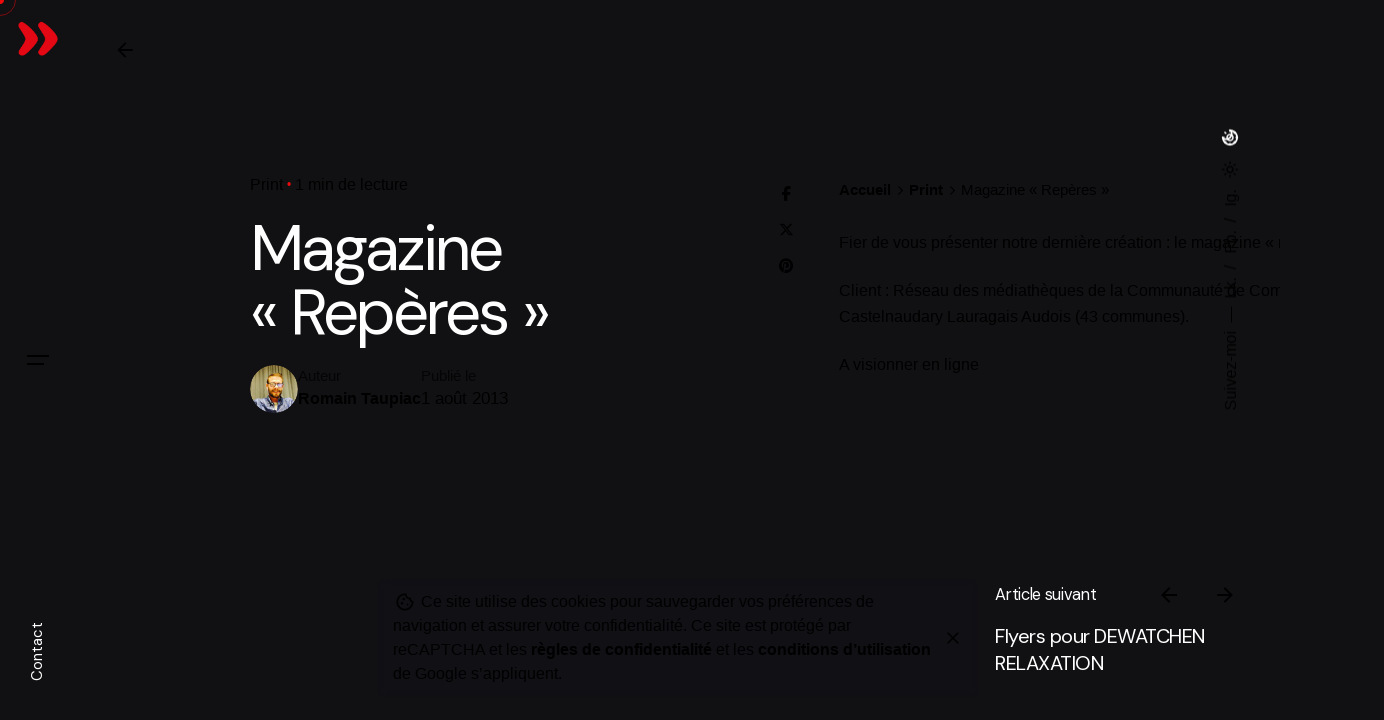

--- FILE ---
content_type: text/html; charset=UTF-8
request_url: https://quote-communication.com/nouveau-mag/
body_size: 18269
content:

<!DOCTYPE html>
<html lang="fr-FR">
<head>
	<meta charset="UTF-8">
	<meta name="viewport" content="width=device-width, initial-scale=1.0, maximum-scale=1, user-scalable=no">

	<meta name='robots' content='index, follow, max-image-preview:large, max-snippet:-1, max-video-preview:-1' />
	<style>img:is([sizes="auto" i], [sizes^="auto," i]) { contain-intrinsic-size: 3000px 1500px }</style>
	
	<!-- This site is optimized with the Yoast SEO plugin v26.8 - https://yoast.com/product/yoast-seo-wordpress/ -->
	<title>Magazine &quot;Repères&quot; - Quote Communication - Romain Taupiac</title>
	<link rel="canonical" href="https://quote-communication.com/nouveau-mag/" />
	<meta property="og:locale" content="fr_FR" />
	<meta property="og:type" content="article" />
	<meta property="og:title" content="Magazine &quot;Repères&quot; - Quote Communication - Romain Taupiac" />
	<meta property="og:description" content="Fier de vous présenter notre dernière création : le magazine « repères » Client..." />
	<meta property="og:url" content="https://quote-communication.com/nouveau-mag/" />
	<meta property="og:site_name" content="Quote Communication - Romain Taupiac" />
	<meta property="article:published_time" content="2013-08-01T07:57:03+00:00" />
	<meta property="article:modified_time" content="2017-02-10T12:23:08+00:00" />
	<meta property="og:image" content="https://quote-communication.com/wp-content/uploads/2013/08/reperes-2.jpg" />
	<meta property="og:image:width" content="1000" />
	<meta property="og:image:height" content="667" />
	<meta property="og:image:type" content="image/jpeg" />
	<meta name="author" content="Romain Taupiac" />
	<meta name="twitter:card" content="summary_large_image" />
	<meta name="twitter:label1" content="Écrit par" />
	<meta name="twitter:data1" content="Romain Taupiac" />
	<script type="application/ld+json" class="yoast-schema-graph">{"@context":"https://schema.org","@graph":[{"@type":"Article","@id":"https://quote-communication.com/nouveau-mag/#article","isPartOf":{"@id":"https://quote-communication.com/nouveau-mag/"},"author":{"name":"Romain Taupiac","@id":"https://quote-communication.com/#/schema/person/289f5894dbb1b6784ae108d3d8d996c8"},"headline":"Magazine « Repères »","datePublished":"2013-08-01T07:57:03+00:00","dateModified":"2017-02-10T12:23:08+00:00","mainEntityOfPage":{"@id":"https://quote-communication.com/nouveau-mag/"},"wordCount":38,"image":{"@id":"https://quote-communication.com/nouveau-mag/#primaryimage"},"thumbnailUrl":"https://quote-communication.com/wp-content/uploads/2013/08/reperes-2.jpg","articleSection":["Print"],"inLanguage":"fr-FR"},{"@type":"WebPage","@id":"https://quote-communication.com/nouveau-mag/","url":"https://quote-communication.com/nouveau-mag/","name":"Magazine \"Repères\" - Quote Communication - Romain Taupiac","isPartOf":{"@id":"https://quote-communication.com/#website"},"primaryImageOfPage":{"@id":"https://quote-communication.com/nouveau-mag/#primaryimage"},"image":{"@id":"https://quote-communication.com/nouveau-mag/#primaryimage"},"thumbnailUrl":"https://quote-communication.com/wp-content/uploads/2013/08/reperes-2.jpg","datePublished":"2013-08-01T07:57:03+00:00","dateModified":"2017-02-10T12:23:08+00:00","author":{"@id":"https://quote-communication.com/#/schema/person/289f5894dbb1b6784ae108d3d8d996c8"},"breadcrumb":{"@id":"https://quote-communication.com/nouveau-mag/#breadcrumb"},"inLanguage":"fr-FR","potentialAction":[{"@type":"ReadAction","target":["https://quote-communication.com/nouveau-mag/"]}]},{"@type":"ImageObject","inLanguage":"fr-FR","@id":"https://quote-communication.com/nouveau-mag/#primaryimage","url":"https://quote-communication.com/wp-content/uploads/2013/08/reperes-2.jpg","contentUrl":"https://quote-communication.com/wp-content/uploads/2013/08/reperes-2.jpg","width":1000,"height":667},{"@type":"BreadcrumbList","@id":"https://quote-communication.com/nouveau-mag/#breadcrumb","itemListElement":[{"@type":"ListItem","position":1,"name":"Accueil","item":"https://quote-communication.com/"},{"@type":"ListItem","position":2,"name":"Archives","item":"https://quote-communication.com/articles/"},{"@type":"ListItem","position":3,"name":"Magazine « Repères »"}]},{"@type":"WebSite","@id":"https://quote-communication.com/#website","url":"https://quote-communication.com/","name":"Quote Communication - Romain Taupiac","description":"Graphisme, Web design &amp; Photographie en Ariège","potentialAction":[{"@type":"SearchAction","target":{"@type":"EntryPoint","urlTemplate":"https://quote-communication.com/?s={search_term_string}"},"query-input":{"@type":"PropertyValueSpecification","valueRequired":true,"valueName":"search_term_string"}}],"inLanguage":"fr-FR"},{"@type":"Person","@id":"https://quote-communication.com/#/schema/person/289f5894dbb1b6784ae108d3d8d996c8","name":"Romain Taupiac","image":{"@type":"ImageObject","inLanguage":"fr-FR","@id":"https://quote-communication.com/#/schema/person/image/","url":"https://secure.gravatar.com/avatar/05817801d0cb49666d477ee38fd605ae?s=96&d=mm&r=g","contentUrl":"https://secure.gravatar.com/avatar/05817801d0cb49666d477ee38fd605ae?s=96&d=mm&r=g","caption":"Romain Taupiac"},"description":"Romain Taupiac, graphiste et photographe professionnel indépendant depuis 2012, il assure des missions de communication très variées pour les entreprises, associations et collectivités territoriales qui l'engagent. Ses domaines : la pub, le print, le web, le packaging, la photo commerciale et corporate.","sameAs":["https://quote-communication.com"],"url":"https://quote-communication.com/author/romain/"}]}</script>
	<!-- / Yoast SEO plugin. -->


<link rel="alternate" type="application/rss+xml" title="Quote Communication - Romain Taupiac &raquo; Flux" href="https://quote-communication.com/feed/" />
<link rel="alternate" type="application/rss+xml" title="Quote Communication - Romain Taupiac &raquo; Flux des commentaires" href="https://quote-communication.com/comments/feed/" />
<script type="text/javascript">
/* <![CDATA[ */
window._wpemojiSettings = {"baseUrl":"https:\/\/s.w.org\/images\/core\/emoji\/15.0.3\/72x72\/","ext":".png","svgUrl":"https:\/\/s.w.org\/images\/core\/emoji\/15.0.3\/svg\/","svgExt":".svg","source":{"concatemoji":"https:\/\/quote-communication.com\/wp-includes\/js\/wp-emoji-release.min.js?ver=6.7.4"}};
/*! This file is auto-generated */
!function(i,n){var o,s,e;function c(e){try{var t={supportTests:e,timestamp:(new Date).valueOf()};sessionStorage.setItem(o,JSON.stringify(t))}catch(e){}}function p(e,t,n){e.clearRect(0,0,e.canvas.width,e.canvas.height),e.fillText(t,0,0);var t=new Uint32Array(e.getImageData(0,0,e.canvas.width,e.canvas.height).data),r=(e.clearRect(0,0,e.canvas.width,e.canvas.height),e.fillText(n,0,0),new Uint32Array(e.getImageData(0,0,e.canvas.width,e.canvas.height).data));return t.every(function(e,t){return e===r[t]})}function u(e,t,n){switch(t){case"flag":return n(e,"\ud83c\udff3\ufe0f\u200d\u26a7\ufe0f","\ud83c\udff3\ufe0f\u200b\u26a7\ufe0f")?!1:!n(e,"\ud83c\uddfa\ud83c\uddf3","\ud83c\uddfa\u200b\ud83c\uddf3")&&!n(e,"\ud83c\udff4\udb40\udc67\udb40\udc62\udb40\udc65\udb40\udc6e\udb40\udc67\udb40\udc7f","\ud83c\udff4\u200b\udb40\udc67\u200b\udb40\udc62\u200b\udb40\udc65\u200b\udb40\udc6e\u200b\udb40\udc67\u200b\udb40\udc7f");case"emoji":return!n(e,"\ud83d\udc26\u200d\u2b1b","\ud83d\udc26\u200b\u2b1b")}return!1}function f(e,t,n){var r="undefined"!=typeof WorkerGlobalScope&&self instanceof WorkerGlobalScope?new OffscreenCanvas(300,150):i.createElement("canvas"),a=r.getContext("2d",{willReadFrequently:!0}),o=(a.textBaseline="top",a.font="600 32px Arial",{});return e.forEach(function(e){o[e]=t(a,e,n)}),o}function t(e){var t=i.createElement("script");t.src=e,t.defer=!0,i.head.appendChild(t)}"undefined"!=typeof Promise&&(o="wpEmojiSettingsSupports",s=["flag","emoji"],n.supports={everything:!0,everythingExceptFlag:!0},e=new Promise(function(e){i.addEventListener("DOMContentLoaded",e,{once:!0})}),new Promise(function(t){var n=function(){try{var e=JSON.parse(sessionStorage.getItem(o));if("object"==typeof e&&"number"==typeof e.timestamp&&(new Date).valueOf()<e.timestamp+604800&&"object"==typeof e.supportTests)return e.supportTests}catch(e){}return null}();if(!n){if("undefined"!=typeof Worker&&"undefined"!=typeof OffscreenCanvas&&"undefined"!=typeof URL&&URL.createObjectURL&&"undefined"!=typeof Blob)try{var e="postMessage("+f.toString()+"("+[JSON.stringify(s),u.toString(),p.toString()].join(",")+"));",r=new Blob([e],{type:"text/javascript"}),a=new Worker(URL.createObjectURL(r),{name:"wpTestEmojiSupports"});return void(a.onmessage=function(e){c(n=e.data),a.terminate(),t(n)})}catch(e){}c(n=f(s,u,p))}t(n)}).then(function(e){for(var t in e)n.supports[t]=e[t],n.supports.everything=n.supports.everything&&n.supports[t],"flag"!==t&&(n.supports.everythingExceptFlag=n.supports.everythingExceptFlag&&n.supports[t]);n.supports.everythingExceptFlag=n.supports.everythingExceptFlag&&!n.supports.flag,n.DOMReady=!1,n.readyCallback=function(){n.DOMReady=!0}}).then(function(){return e}).then(function(){var e;n.supports.everything||(n.readyCallback(),(e=n.source||{}).concatemoji?t(e.concatemoji):e.wpemoji&&e.twemoji&&(t(e.twemoji),t(e.wpemoji)))}))}((window,document),window._wpemojiSettings);
/* ]]> */
</script>
<link rel='stylesheet' id='sbr_styles-css' href='https://quote-communication.com/wp-content/plugins/reviews-feed/assets/css/sbr-styles.css?ver=2.0' type='text/css' media='all' />
<link rel='stylesheet' id='sbi_styles-css' href='https://quote-communication.com/wp-content/plugins/instagram-feed/css/sbi-styles.min.css?ver=6.7.1' type='text/css' media='all' />
<style id='wp-emoji-styles-inline-css' type='text/css'>

	img.wp-smiley, img.emoji {
		display: inline !important;
		border: none !important;
		box-shadow: none !important;
		height: 1em !important;
		width: 1em !important;
		margin: 0 0.07em !important;
		vertical-align: -0.1em !important;
		background: none !important;
		padding: 0 !important;
	}
</style>
<link rel='stylesheet' id='wp-block-library-css' href='https://quote-communication.com/wp-includes/css/dist/block-library/style.min.css?ver=6.7.4' type='text/css' media='all' />
<style id='wp-block-library-theme-inline-css' type='text/css'>
.wp-block-audio :where(figcaption){color:#555;font-size:13px;text-align:center}.is-dark-theme .wp-block-audio :where(figcaption){color:#ffffffa6}.wp-block-audio{margin:0 0 1em}.wp-block-code{border:1px solid #ccc;border-radius:4px;font-family:Menlo,Consolas,monaco,monospace;padding:.8em 1em}.wp-block-embed :where(figcaption){color:#555;font-size:13px;text-align:center}.is-dark-theme .wp-block-embed :where(figcaption){color:#ffffffa6}.wp-block-embed{margin:0 0 1em}.blocks-gallery-caption{color:#555;font-size:13px;text-align:center}.is-dark-theme .blocks-gallery-caption{color:#ffffffa6}:root :where(.wp-block-image figcaption){color:#555;font-size:13px;text-align:center}.is-dark-theme :root :where(.wp-block-image figcaption){color:#ffffffa6}.wp-block-image{margin:0 0 1em}.wp-block-pullquote{border-bottom:4px solid;border-top:4px solid;color:currentColor;margin-bottom:1.75em}.wp-block-pullquote cite,.wp-block-pullquote footer,.wp-block-pullquote__citation{color:currentColor;font-size:.8125em;font-style:normal;text-transform:uppercase}.wp-block-quote{border-left:.25em solid;margin:0 0 1.75em;padding-left:1em}.wp-block-quote cite,.wp-block-quote footer{color:currentColor;font-size:.8125em;font-style:normal;position:relative}.wp-block-quote:where(.has-text-align-right){border-left:none;border-right:.25em solid;padding-left:0;padding-right:1em}.wp-block-quote:where(.has-text-align-center){border:none;padding-left:0}.wp-block-quote.is-large,.wp-block-quote.is-style-large,.wp-block-quote:where(.is-style-plain){border:none}.wp-block-search .wp-block-search__label{font-weight:700}.wp-block-search__button{border:1px solid #ccc;padding:.375em .625em}:where(.wp-block-group.has-background){padding:1.25em 2.375em}.wp-block-separator.has-css-opacity{opacity:.4}.wp-block-separator{border:none;border-bottom:2px solid;margin-left:auto;margin-right:auto}.wp-block-separator.has-alpha-channel-opacity{opacity:1}.wp-block-separator:not(.is-style-wide):not(.is-style-dots){width:100px}.wp-block-separator.has-background:not(.is-style-dots){border-bottom:none;height:1px}.wp-block-separator.has-background:not(.is-style-wide):not(.is-style-dots){height:2px}.wp-block-table{margin:0 0 1em}.wp-block-table td,.wp-block-table th{word-break:normal}.wp-block-table :where(figcaption){color:#555;font-size:13px;text-align:center}.is-dark-theme .wp-block-table :where(figcaption){color:#ffffffa6}.wp-block-video :where(figcaption){color:#555;font-size:13px;text-align:center}.is-dark-theme .wp-block-video :where(figcaption){color:#ffffffa6}.wp-block-video{margin:0 0 1em}:root :where(.wp-block-template-part.has-background){margin-bottom:0;margin-top:0;padding:1.25em 2.375em}
</style>
<style id='classic-theme-styles-inline-css' type='text/css'>
/*! This file is auto-generated */
.wp-block-button__link{color:#fff;background-color:#32373c;border-radius:9999px;box-shadow:none;text-decoration:none;padding:calc(.667em + 2px) calc(1.333em + 2px);font-size:1.125em}.wp-block-file__button{background:#32373c;color:#fff;text-decoration:none}
</style>
<style id='global-styles-inline-css' type='text/css'>
:root{--wp--preset--aspect-ratio--square: 1;--wp--preset--aspect-ratio--4-3: 4/3;--wp--preset--aspect-ratio--3-4: 3/4;--wp--preset--aspect-ratio--3-2: 3/2;--wp--preset--aspect-ratio--2-3: 2/3;--wp--preset--aspect-ratio--16-9: 16/9;--wp--preset--aspect-ratio--9-16: 9/16;--wp--preset--color--black: #000000;--wp--preset--color--cyan-bluish-gray: #abb8c3;--wp--preset--color--white: #ffffff;--wp--preset--color--pale-pink: #f78da7;--wp--preset--color--vivid-red: #cf2e2e;--wp--preset--color--luminous-vivid-orange: #ff6900;--wp--preset--color--luminous-vivid-amber: #fcb900;--wp--preset--color--light-green-cyan: #7bdcb5;--wp--preset--color--vivid-green-cyan: #00d084;--wp--preset--color--pale-cyan-blue: #8ed1fc;--wp--preset--color--vivid-cyan-blue: #0693e3;--wp--preset--color--vivid-purple: #9b51e0;--wp--preset--color--brand-color: #eb0b0b;--wp--preset--color--beige-dark: #A1824F;--wp--preset--color--dark-strong: #24262B;--wp--preset--color--dark-light: #32353C;--wp--preset--color--grey-strong: #838998;--wp--preset--gradient--vivid-cyan-blue-to-vivid-purple: linear-gradient(135deg,rgba(6,147,227,1) 0%,rgb(155,81,224) 100%);--wp--preset--gradient--light-green-cyan-to-vivid-green-cyan: linear-gradient(135deg,rgb(122,220,180) 0%,rgb(0,208,130) 100%);--wp--preset--gradient--luminous-vivid-amber-to-luminous-vivid-orange: linear-gradient(135deg,rgba(252,185,0,1) 0%,rgba(255,105,0,1) 100%);--wp--preset--gradient--luminous-vivid-orange-to-vivid-red: linear-gradient(135deg,rgba(255,105,0,1) 0%,rgb(207,46,46) 100%);--wp--preset--gradient--very-light-gray-to-cyan-bluish-gray: linear-gradient(135deg,rgb(238,238,238) 0%,rgb(169,184,195) 100%);--wp--preset--gradient--cool-to-warm-spectrum: linear-gradient(135deg,rgb(74,234,220) 0%,rgb(151,120,209) 20%,rgb(207,42,186) 40%,rgb(238,44,130) 60%,rgb(251,105,98) 80%,rgb(254,248,76) 100%);--wp--preset--gradient--blush-light-purple: linear-gradient(135deg,rgb(255,206,236) 0%,rgb(152,150,240) 100%);--wp--preset--gradient--blush-bordeaux: linear-gradient(135deg,rgb(254,205,165) 0%,rgb(254,45,45) 50%,rgb(107,0,62) 100%);--wp--preset--gradient--luminous-dusk: linear-gradient(135deg,rgb(255,203,112) 0%,rgb(199,81,192) 50%,rgb(65,88,208) 100%);--wp--preset--gradient--pale-ocean: linear-gradient(135deg,rgb(255,245,203) 0%,rgb(182,227,212) 50%,rgb(51,167,181) 100%);--wp--preset--gradient--electric-grass: linear-gradient(135deg,rgb(202,248,128) 0%,rgb(113,206,126) 100%);--wp--preset--gradient--midnight: linear-gradient(135deg,rgb(2,3,129) 0%,rgb(40,116,252) 100%);--wp--preset--font-size--small: 14px;--wp--preset--font-size--medium: 20px;--wp--preset--font-size--large: 17px;--wp--preset--font-size--x-large: 42px;--wp--preset--font-size--extra-small: 13px;--wp--preset--font-size--normal: 15px;--wp--preset--font-size--larger: 20px;--wp--preset--spacing--20: 0.44rem;--wp--preset--spacing--30: 0.67rem;--wp--preset--spacing--40: 1rem;--wp--preset--spacing--50: 1.5rem;--wp--preset--spacing--60: 2.25rem;--wp--preset--spacing--70: 3.38rem;--wp--preset--spacing--80: 5.06rem;--wp--preset--shadow--natural: 6px 6px 9px rgba(0, 0, 0, 0.2);--wp--preset--shadow--deep: 12px 12px 50px rgba(0, 0, 0, 0.4);--wp--preset--shadow--sharp: 6px 6px 0px rgba(0, 0, 0, 0.2);--wp--preset--shadow--outlined: 6px 6px 0px -3px rgba(255, 255, 255, 1), 6px 6px rgba(0, 0, 0, 1);--wp--preset--shadow--crisp: 6px 6px 0px rgba(0, 0, 0, 1);}:where(.is-layout-flex){gap: 0.5em;}:where(.is-layout-grid){gap: 0.5em;}body .is-layout-flex{display: flex;}.is-layout-flex{flex-wrap: wrap;align-items: center;}.is-layout-flex > :is(*, div){margin: 0;}body .is-layout-grid{display: grid;}.is-layout-grid > :is(*, div){margin: 0;}:where(.wp-block-columns.is-layout-flex){gap: 2em;}:where(.wp-block-columns.is-layout-grid){gap: 2em;}:where(.wp-block-post-template.is-layout-flex){gap: 1.25em;}:where(.wp-block-post-template.is-layout-grid){gap: 1.25em;}.has-black-color{color: var(--wp--preset--color--black) !important;}.has-cyan-bluish-gray-color{color: var(--wp--preset--color--cyan-bluish-gray) !important;}.has-white-color{color: var(--wp--preset--color--white) !important;}.has-pale-pink-color{color: var(--wp--preset--color--pale-pink) !important;}.has-vivid-red-color{color: var(--wp--preset--color--vivid-red) !important;}.has-luminous-vivid-orange-color{color: var(--wp--preset--color--luminous-vivid-orange) !important;}.has-luminous-vivid-amber-color{color: var(--wp--preset--color--luminous-vivid-amber) !important;}.has-light-green-cyan-color{color: var(--wp--preset--color--light-green-cyan) !important;}.has-vivid-green-cyan-color{color: var(--wp--preset--color--vivid-green-cyan) !important;}.has-pale-cyan-blue-color{color: var(--wp--preset--color--pale-cyan-blue) !important;}.has-vivid-cyan-blue-color{color: var(--wp--preset--color--vivid-cyan-blue) !important;}.has-vivid-purple-color{color: var(--wp--preset--color--vivid-purple) !important;}.has-black-background-color{background-color: var(--wp--preset--color--black) !important;}.has-cyan-bluish-gray-background-color{background-color: var(--wp--preset--color--cyan-bluish-gray) !important;}.has-white-background-color{background-color: var(--wp--preset--color--white) !important;}.has-pale-pink-background-color{background-color: var(--wp--preset--color--pale-pink) !important;}.has-vivid-red-background-color{background-color: var(--wp--preset--color--vivid-red) !important;}.has-luminous-vivid-orange-background-color{background-color: var(--wp--preset--color--luminous-vivid-orange) !important;}.has-luminous-vivid-amber-background-color{background-color: var(--wp--preset--color--luminous-vivid-amber) !important;}.has-light-green-cyan-background-color{background-color: var(--wp--preset--color--light-green-cyan) !important;}.has-vivid-green-cyan-background-color{background-color: var(--wp--preset--color--vivid-green-cyan) !important;}.has-pale-cyan-blue-background-color{background-color: var(--wp--preset--color--pale-cyan-blue) !important;}.has-vivid-cyan-blue-background-color{background-color: var(--wp--preset--color--vivid-cyan-blue) !important;}.has-vivid-purple-background-color{background-color: var(--wp--preset--color--vivid-purple) !important;}.has-black-border-color{border-color: var(--wp--preset--color--black) !important;}.has-cyan-bluish-gray-border-color{border-color: var(--wp--preset--color--cyan-bluish-gray) !important;}.has-white-border-color{border-color: var(--wp--preset--color--white) !important;}.has-pale-pink-border-color{border-color: var(--wp--preset--color--pale-pink) !important;}.has-vivid-red-border-color{border-color: var(--wp--preset--color--vivid-red) !important;}.has-luminous-vivid-orange-border-color{border-color: var(--wp--preset--color--luminous-vivid-orange) !important;}.has-luminous-vivid-amber-border-color{border-color: var(--wp--preset--color--luminous-vivid-amber) !important;}.has-light-green-cyan-border-color{border-color: var(--wp--preset--color--light-green-cyan) !important;}.has-vivid-green-cyan-border-color{border-color: var(--wp--preset--color--vivid-green-cyan) !important;}.has-pale-cyan-blue-border-color{border-color: var(--wp--preset--color--pale-cyan-blue) !important;}.has-vivid-cyan-blue-border-color{border-color: var(--wp--preset--color--vivid-cyan-blue) !important;}.has-vivid-purple-border-color{border-color: var(--wp--preset--color--vivid-purple) !important;}.has-vivid-cyan-blue-to-vivid-purple-gradient-background{background: var(--wp--preset--gradient--vivid-cyan-blue-to-vivid-purple) !important;}.has-light-green-cyan-to-vivid-green-cyan-gradient-background{background: var(--wp--preset--gradient--light-green-cyan-to-vivid-green-cyan) !important;}.has-luminous-vivid-amber-to-luminous-vivid-orange-gradient-background{background: var(--wp--preset--gradient--luminous-vivid-amber-to-luminous-vivid-orange) !important;}.has-luminous-vivid-orange-to-vivid-red-gradient-background{background: var(--wp--preset--gradient--luminous-vivid-orange-to-vivid-red) !important;}.has-very-light-gray-to-cyan-bluish-gray-gradient-background{background: var(--wp--preset--gradient--very-light-gray-to-cyan-bluish-gray) !important;}.has-cool-to-warm-spectrum-gradient-background{background: var(--wp--preset--gradient--cool-to-warm-spectrum) !important;}.has-blush-light-purple-gradient-background{background: var(--wp--preset--gradient--blush-light-purple) !important;}.has-blush-bordeaux-gradient-background{background: var(--wp--preset--gradient--blush-bordeaux) !important;}.has-luminous-dusk-gradient-background{background: var(--wp--preset--gradient--luminous-dusk) !important;}.has-pale-ocean-gradient-background{background: var(--wp--preset--gradient--pale-ocean) !important;}.has-electric-grass-gradient-background{background: var(--wp--preset--gradient--electric-grass) !important;}.has-midnight-gradient-background{background: var(--wp--preset--gradient--midnight) !important;}.has-small-font-size{font-size: var(--wp--preset--font-size--small) !important;}.has-medium-font-size{font-size: var(--wp--preset--font-size--medium) !important;}.has-large-font-size{font-size: var(--wp--preset--font-size--large) !important;}.has-x-large-font-size{font-size: var(--wp--preset--font-size--x-large) !important;}
:where(.wp-block-post-template.is-layout-flex){gap: 1.25em;}:where(.wp-block-post-template.is-layout-grid){gap: 1.25em;}
:where(.wp-block-columns.is-layout-flex){gap: 2em;}:where(.wp-block-columns.is-layout-grid){gap: 2em;}
:root :where(.wp-block-pullquote){font-size: 1.5em;line-height: 1.6;}
</style>
<link rel='stylesheet' id='contact-form-7-css' href='https://quote-communication.com/wp-content/plugins/contact-form-7/includes/css/styles.css?ver=6.1.4' type='text/css' media='all' />
<link rel='stylesheet' id='ohio-style-css' href='https://quote-communication.com/wp-content/themes/ohio/style.css?ver=3.5.2' type='text/css' media='all' />
<style id='ohio-style-inline-css' type='text/css'>
 :root{--clb-color-primary:#eb0b0b;--clb-link-hover-color:#eb0b0b;--clb-border-radius:10px;--clb-button-border-radius:10px;--clb-preloader-spinner-color:#cccccc;--clb-preloader-color:#1c1c1c;--clb-titles-font-family:'DM Sans', sans-serif;--clb-titles-font-weight:400;}.heading .title .highlighted-text{background-image: linear-gradient(rgba(235,11,11,0.5), rgba(235,11,11,0.5));}.content-area a:not(.-unlink):not(.tag),.comment-form a:not(.-unlink):not(.tag),.comment-content a:not(.-unlink):not(.tag),.project-content a:not(.-unlink):not(.tag),.woocommerce-product-details__short-description a:not(.-unlink):not(.tag),.wpb-content-wrapper a:not(.-unlink):not(.tag),.elementor a:not(.-unlink):not(.tag){--clb-link-color:rgba(235,11,11,0.85);}.coming-soon{background:#020202;background-image:url('https://quote-communication.com/wp-content/uploads/2024/11/pexels-resimalsat-75051862.jpg');background-size:cover;background-position:center center;background-repeat:no-repeat;background-attachment:fixed;}.coming-soon .social-networks .network{color:#ffffff;}.coming-soon .holder h1{font-family:'DM Sans', sans-serif;font-size:7vh;color:#ffffff;}.coming-soon .holder p{color:#ffffff;}.header-wrap.page-container:not(.-full-w){--clb-container-width:1300px;}@media screen and (max-width: 768px) { .header,.slide-in-overlay{opacity: 0;}}.popup-subscribe .thumbnail{background-color:;background-image:url('https://quote-communication.com/wp-content/uploads/2025/02/popup.jpg');background-size:cover;background-position:left center;background-repeat:repeat;}.clb-popup.subscribe-popup .close-bar .icon-button .icon,.clb-popup.subscribe-popup.-slide-in .close-bar .icon-button .icon{color:#ffffff;}.page-headline::after{background-color:;}.project:not(.-layout8) .-with-slider .overlay{background-color:1;}.project .video-button:not(.-outlined) .icon-button{background-color:1;} @media screen and (min-width:1181px){.btn-optional {margin-right: 10px;}.site-footer .page-container.-full-w{--clb-page-container-side-gutter:13vh;}.header .branding .logo img,.header .branding .logo-mobile img,.header .branding .logo-sticky-mobile img,.header .branding .logo-dynamic img{min-height:40px; height:40px;}.popup-subscribe{width:400px;}} @media screen and (min-width:769px) and (max-width:1180px){.header .branding .logo img,.header .branding .logo-mobile img,.header .branding .logo-sticky-mobile img,.header .branding .logo-dynamic img{min-height:40px; height:40px;}} @media screen and (max-width:768px){}
</style>
<link rel='stylesheet' id='icon-pack-fontawesome-css' href='https://quote-communication.com/wp-content/themes/ohio/assets/fonts/fa/css/all.css?ver=6.7.4' type='text/css' media='all' />
<script type="text/javascript" src="https://quote-communication.com/wp-includes/js/jquery/jquery.min.js?ver=3.7.1" id="jquery-core-js"></script>
<script type="text/javascript" src="https://quote-communication.com/wp-includes/js/jquery/jquery-migrate.min.js?ver=3.4.1" id="jquery-migrate-js"></script>
<link rel="EditURI" type="application/rsd+xml" title="RSD" href="https://quote-communication.com/xmlrpc.php?rsd" />
<meta name="generator" content="WordPress 6.7.4" />
<link rel='shortlink' href='https://quote-communication.com/?p=283' />
<link rel="alternate" title="oEmbed (JSON)" type="application/json+oembed" href="https://quote-communication.com/wp-json/oembed/1.0/embed?url=https%3A%2F%2Fquote-communication.com%2Fnouveau-mag%2F" />
<link rel="alternate" title="oEmbed (XML)" type="text/xml+oembed" href="https://quote-communication.com/wp-json/oembed/1.0/embed?url=https%3A%2F%2Fquote-communication.com%2Fnouveau-mag%2F&#038;format=xml" />

	<style type='text/css'>
		.grecaptcha-badge {
			visibility: hidden !important;
		}

		#bscaptcha {
			font-size: 12px;
			margin-bottom: 15px;
		}
	</style>
	<meta name="generator" content="Elementor 3.34.2; features: additional_custom_breakpoints; settings: css_print_method-external, google_font-enabled, font_display-auto">
<style type="text/css">.recentcomments a{display:inline !important;padding:0 !important;margin:0 !important;}</style>			<style>
				.e-con.e-parent:nth-of-type(n+4):not(.e-lazyloaded):not(.e-no-lazyload),
				.e-con.e-parent:nth-of-type(n+4):not(.e-lazyloaded):not(.e-no-lazyload) * {
					background-image: none !important;
				}
				@media screen and (max-height: 1024px) {
					.e-con.e-parent:nth-of-type(n+3):not(.e-lazyloaded):not(.e-no-lazyload),
					.e-con.e-parent:nth-of-type(n+3):not(.e-lazyloaded):not(.e-no-lazyload) * {
						background-image: none !important;
					}
				}
				@media screen and (max-height: 640px) {
					.e-con.e-parent:nth-of-type(n+2):not(.e-lazyloaded):not(.e-no-lazyload),
					.e-con.e-parent:nth-of-type(n+2):not(.e-lazyloaded):not(.e-no-lazyload) * {
						background-image: none !important;
					}
				}
			</style>
			<meta name="generator" content="Powered by Slider Revolution 6.7.23 - responsive, Mobile-Friendly Slider Plugin for WordPress with comfortable drag and drop interface." />
<link rel="icon" href="https://quote-communication.com/wp-content/uploads/2025/02/favicon-quote-communication-80x80.png" sizes="32x32" />
<link rel="icon" href="https://quote-communication.com/wp-content/uploads/2025/02/favicon-quote-communication-200x200.png" sizes="192x192" />
<link rel="apple-touch-icon" href="https://quote-communication.com/wp-content/uploads/2025/02/favicon-quote-communication-200x200.png" />
<meta name="msapplication-TileImage" content="https://quote-communication.com/wp-content/uploads/2025/02/favicon-quote-communication-300x300.png" />
<script>function setREVStartSize(e){
			//window.requestAnimationFrame(function() {
				window.RSIW = window.RSIW===undefined ? window.innerWidth : window.RSIW;
				window.RSIH = window.RSIH===undefined ? window.innerHeight : window.RSIH;
				try {
					var pw = document.getElementById(e.c).parentNode.offsetWidth,
						newh;
					pw = pw===0 || isNaN(pw) || (e.l=="fullwidth" || e.layout=="fullwidth") ? window.RSIW : pw;
					e.tabw = e.tabw===undefined ? 0 : parseInt(e.tabw);
					e.thumbw = e.thumbw===undefined ? 0 : parseInt(e.thumbw);
					e.tabh = e.tabh===undefined ? 0 : parseInt(e.tabh);
					e.thumbh = e.thumbh===undefined ? 0 : parseInt(e.thumbh);
					e.tabhide = e.tabhide===undefined ? 0 : parseInt(e.tabhide);
					e.thumbhide = e.thumbhide===undefined ? 0 : parseInt(e.thumbhide);
					e.mh = e.mh===undefined || e.mh=="" || e.mh==="auto" ? 0 : parseInt(e.mh,0);
					if(e.layout==="fullscreen" || e.l==="fullscreen")
						newh = Math.max(e.mh,window.RSIH);
					else{
						e.gw = Array.isArray(e.gw) ? e.gw : [e.gw];
						for (var i in e.rl) if (e.gw[i]===undefined || e.gw[i]===0) e.gw[i] = e.gw[i-1];
						e.gh = e.el===undefined || e.el==="" || (Array.isArray(e.el) && e.el.length==0)? e.gh : e.el;
						e.gh = Array.isArray(e.gh) ? e.gh : [e.gh];
						for (var i in e.rl) if (e.gh[i]===undefined || e.gh[i]===0) e.gh[i] = e.gh[i-1];
											
						var nl = new Array(e.rl.length),
							ix = 0,
							sl;
						e.tabw = e.tabhide>=pw ? 0 : e.tabw;
						e.thumbw = e.thumbhide>=pw ? 0 : e.thumbw;
						e.tabh = e.tabhide>=pw ? 0 : e.tabh;
						e.thumbh = e.thumbhide>=pw ? 0 : e.thumbh;
						for (var i in e.rl) nl[i] = e.rl[i]<window.RSIW ? 0 : e.rl[i];
						sl = nl[0];
						for (var i in nl) if (sl>nl[i] && nl[i]>0) { sl = nl[i]; ix=i;}
						var m = pw>(e.gw[ix]+e.tabw+e.thumbw) ? 1 : (pw-(e.tabw+e.thumbw)) / (e.gw[ix]);
						newh =  (e.gh[ix] * m) + (e.tabh + e.thumbh);
					}
					var el = document.getElementById(e.c);
					if (el!==null && el) el.style.height = newh+"px";
					el = document.getElementById(e.c+"_wrapper");
					if (el!==null && el) {
						el.style.height = newh+"px";
						el.style.display = "block";
					}
				} catch(e){
					console.log("Failure at Presize of Slider:" + e)
				}
			//});
		  };</script>
		<style type="text/css" id="wp-custom-css">
			#sb_instagram #sbi_load {
    margin-top: 20px;
}		</style>
		</head>
<body class="post-template-default single single-post postid-283 single-format-standard wp-embed-responsive ohio-theme-3.5.2 with-header-7 with-header-sidebar with-left-mobile-hamburger with-post-type_2 with-switcher with-fixed-search with-headline with-fixed-header with-mobile-switcher with-breadcrumbs links-underline icon-buttons-animation dark-scheme custom-cursor global-page-animation elementor-default elementor-kit-230008">
			<div id="page" class="site">

		

    <ul class="elements-bar right -unlist dynamic-typo">

                    <li>

<a href="#" class="scroll-top -undash -unlink -small-t vc_hidden-md vc_hidden-sm vc_hidden-xs">

	
		<div class="scroll-top-bar">
			<div class="scroll-track"></div>
		</div>

	
	<div class="scroll-top-holder titles-typo">
		Retour en haut	</div>
</a>

</li>
                    <li>
    <div class="social-bar">
        <ul class="social-bar-holder titles-typo -small-t -unlist vc_hidden-md">

                            <li class="caption">Suivez-moi</li>
            
                                            <li>
                    <a class="-unlink linkedin" href="https://www.linkedin.com/in/romain-taupiac-80728890/" target="_blank" rel="nofollow">Lk.                    </a>
                </li>
                                            <li>
                    <a class="-unlink facebook" href="https://www.facebook.com/QuoteCommunication" target="_blank" rel="nofollow">Fb.                    </a>
                </li>
                                            <li>
                    <a class="-unlink instagram" href="https://www.instagram.com/stories/romaintaupiac/" target="_blank" rel="nofollow">Ig.                    </a>
                </li>
                    </ul>
    </div>
</li>
                    <li>
    <div class="color-switcher cursor-as-pointer -invisible -simple color-switcher-mobile dark">
        <div class="color-switcher-item light">
            <div class="color-switcher-item-state">
                                <svg width="18" height="18" viewBox="0 0 18 18" fill="none" xmlns="http://www.w3.org/2000/svg"><path d="M9 6.75C10.2375 6.75 11.25 7.7625 11.25 9C11.25 10.2375 10.2375 11.25 9 11.25C7.7625 11.25 6.75 10.2375 6.75 9C6.75 7.7625 7.7625 6.75 9 6.75ZM9 5.25C6.93 5.25 5.25 6.93 5.25 9C5.25 11.07 6.93 12.75 9 12.75C11.07 12.75 12.75 11.07 12.75 9C12.75 6.93 11.07 5.25 9 5.25ZM1.5 9.75H3C3.4125 9.75 3.75 9.4125 3.75 9C3.75 8.5875 3.4125 8.25 3 8.25H1.5C1.0875 8.25 0.75 8.5875 0.75 9C0.75 9.4125 1.0875 9.75 1.5 9.75ZM15 9.75H16.5C16.9125 9.75 17.25 9.4125 17.25 9C17.25 8.5875 16.9125 8.25 16.5 8.25H15C14.5875 8.25 14.25 8.5875 14.25 9C14.25 9.4125 14.5875 9.75 15 9.75ZM8.25 1.5V3C8.25 3.4125 8.5875 3.75 9 3.75C9.4125 3.75 9.75 3.4125 9.75 3V1.5C9.75 1.0875 9.4125 0.75 9 0.75C8.5875 0.75 8.25 1.0875 8.25 1.5ZM8.25 15V16.5C8.25 16.9125 8.5875 17.25 9 17.25C9.4125 17.25 9.75 16.9125 9.75 16.5V15C9.75 14.5875 9.4125 14.25 9 14.25C8.5875 14.25 8.25 14.5875 8.25 15ZM4.4925 3.435C4.2 3.1425 3.72 3.1425 3.435 3.435C3.1425 3.7275 3.1425 4.2075 3.435 4.4925L4.23 5.2875C4.5225 5.58 5.0025 5.58 5.2875 5.2875C5.5725 4.995 5.58 4.515 5.2875 4.23L4.4925 3.435ZM13.77 12.7125C13.4775 12.42 12.9975 12.42 12.7125 12.7125C12.42 13.005 12.42 13.485 12.7125 13.77L13.5075 14.565C13.8 14.8575 14.28 14.8575 14.565 14.565C14.8575 14.2725 14.8575 13.7925 14.565 13.5075L13.77 12.7125ZM14.565 4.4925C14.8575 4.2 14.8575 3.72 14.565 3.435C14.2725 3.1425 13.7925 3.1425 13.5075 3.435L12.7125 4.23C12.42 4.5225 12.42 5.0025 12.7125 5.2875C13.005 5.5725 13.485 5.58 13.77 5.2875L14.565 4.4925ZM5.2875 13.77C5.58 13.4775 5.58 12.9975 5.2875 12.7125C4.995 12.42 4.515 12.42 4.23 12.7125L3.435 13.5075C3.1425 13.8 3.1425 14.28 3.435 14.565C3.7275 14.85 4.2075 14.8575 4.4925 14.565L5.2875 13.77Z"/></svg>
            </div>
        </div>
        <div class="color-switcher-item dark">
            <div class="color-switcher-item-state">
                                <svg width="18" height="18" viewBox="0 0 18 18" fill="none" xmlns="http://www.w3.org/2000/svg"><path d="M6.66222 3.23111C6.50222 3.8 6.42222 4.39556 6.42222 5C6.42222 8.62667 9.37333 11.5778 13 11.5778C13.6044 11.5778 14.2 11.4978 14.7689 11.3378C13.8444 13.6133 11.6044 15.2222 9 15.2222C5.56889 15.2222 2.77778 12.4311 2.77778 9C2.77778 6.39556 4.38667 4.15556 6.66222 3.23111ZM9 1C4.58222 1 1 4.58222 1 9C1 13.4178 4.58222 17 9 17C13.4178 17 17 13.4178 17 9C17 8.59111 16.9644 8.18222 16.9111 7.79111C16.04 9.00889 14.6178 9.8 13 9.8C10.3511 9.8 8.2 7.64889 8.2 5C8.2 3.39111 8.99111 1.96 10.2089 1.08889C9.81778 1.03556 9.40889 1 9 1Z"/></svg>
            </div>
        </div>
        <div class="color-switcher-toddler">
            <div class="color-switcher-toddler-wrap">
                <div class="color-switcher-toddler-item light">
                    <div class="color-switcher-item-state">
                                                <svg width="18" height="18" viewBox="0 0 18 18" fill="none" xmlns="http://www.w3.org/2000/svg"><path d="M9 6.75C10.2375 6.75 11.25 7.7625 11.25 9C11.25 10.2375 10.2375 11.25 9 11.25C7.7625 11.25 6.75 10.2375 6.75 9C6.75 7.7625 7.7625 6.75 9 6.75ZM9 5.25C6.93 5.25 5.25 6.93 5.25 9C5.25 11.07 6.93 12.75 9 12.75C11.07 12.75 12.75 11.07 12.75 9C12.75 6.93 11.07 5.25 9 5.25ZM1.5 9.75H3C3.4125 9.75 3.75 9.4125 3.75 9C3.75 8.5875 3.4125 8.25 3 8.25H1.5C1.0875 8.25 0.75 8.5875 0.75 9C0.75 9.4125 1.0875 9.75 1.5 9.75ZM15 9.75H16.5C16.9125 9.75 17.25 9.4125 17.25 9C17.25 8.5875 16.9125 8.25 16.5 8.25H15C14.5875 8.25 14.25 8.5875 14.25 9C14.25 9.4125 14.5875 9.75 15 9.75ZM8.25 1.5V3C8.25 3.4125 8.5875 3.75 9 3.75C9.4125 3.75 9.75 3.4125 9.75 3V1.5C9.75 1.0875 9.4125 0.75 9 0.75C8.5875 0.75 8.25 1.0875 8.25 1.5ZM8.25 15V16.5C8.25 16.9125 8.5875 17.25 9 17.25C9.4125 17.25 9.75 16.9125 9.75 16.5V15C9.75 14.5875 9.4125 14.25 9 14.25C8.5875 14.25 8.25 14.5875 8.25 15ZM4.4925 3.435C4.2 3.1425 3.72 3.1425 3.435 3.435C3.1425 3.7275 3.1425 4.2075 3.435 4.4925L4.23 5.2875C4.5225 5.58 5.0025 5.58 5.2875 5.2875C5.5725 4.995 5.58 4.515 5.2875 4.23L4.4925 3.435ZM13.77 12.7125C13.4775 12.42 12.9975 12.42 12.7125 12.7125C12.42 13.005 12.42 13.485 12.7125 13.77L13.5075 14.565C13.8 14.8575 14.28 14.8575 14.565 14.565C14.8575 14.2725 14.8575 13.7925 14.565 13.5075L13.77 12.7125ZM14.565 4.4925C14.8575 4.2 14.8575 3.72 14.565 3.435C14.2725 3.1425 13.7925 3.1425 13.5075 3.435L12.7125 4.23C12.42 4.5225 12.42 5.0025 12.7125 5.2875C13.005 5.5725 13.485 5.58 13.77 5.2875L14.565 4.4925ZM5.2875 13.77C5.58 13.4775 5.58 12.9975 5.2875 12.7125C4.995 12.42 4.515 12.42 4.23 12.7125L3.435 13.5075C3.1425 13.8 3.1425 14.28 3.435 14.565C3.7275 14.85 4.2075 14.8575 4.4925 14.565L5.2875 13.77Z"/></svg>
                    </div>
                </div>
                <div class="color-switcher-toddler-item dark">
                    <div class="color-switcher-item-state">
                                                <svg width="18" height="18" viewBox="0 0 18 18" fill="none" xmlns="http://www.w3.org/2000/svg"><path d="M6.66222 3.23111C6.50222 3.8 6.42222 4.39556 6.42222 5C6.42222 8.62667 9.37333 11.5778 13 11.5778C13.6044 11.5778 14.2 11.4978 14.7689 11.3378C13.8444 13.6133 11.6044 15.2222 9 15.2222C5.56889 15.2222 2.77778 12.4311 2.77778 9C2.77778 6.39556 4.38667 4.15556 6.66222 3.23111ZM9 1C4.58222 1 1 4.58222 1 9C1 13.4178 4.58222 17 9 17C13.4178 17 17 13.4178 17 9C17 8.59111 16.9644 8.18222 16.9111 7.79111C16.04 9.00889 14.6178 9.8 13 9.8C10.3511 9.8 8.2 7.64889 8.2 5C8.2 3.39111 8.99111 1.96 10.2089 1.08889C9.81778 1.03556 9.40889 1 9 1Z"/></svg>
                    </div>
                </div>
            </div>
        </div>
    </div>
</li>
                
    </ul>
		
    <div class="circle-cursor circle-cursor-outer"></div>
    <div class="circle-cursor circle-cursor-inner">
        <svg width="21" height="21" viewBox="0 0 21 21" fill="none" xmlns="http://www.w3.org/2000/svg">
            <path d="M2.06055 0H20.0605V18H17.0605V5.12155L2.12132 20.0608L0 17.9395L14.9395 3H2.06055V0Z"/>
        </svg>
    </div>

		<a class="skip-link screen-reader-text" href="#main">Skip to content</a>

		
		
		    			

			
<header id="masthead" class="header header-sidebar header-7 -fixed mobile-hamburger-position-left hamburger-position-left">
    <div class="header-wrap">
        <div class="header-wrap-inner vertical-inner">
            <div class="top-part header-dynamic-typo">
                <div class="top-part-inner">
                    
<nav id="site-navigation" class="nav hidden with-counters with-mobile-menu with-highlighted-menu hide-mobile-menu-images hide-mobile-menu-descriptions" data-mobile-menu-second-click-link="">

    <div class="slide-in-overlay menu-slide-in-overlay">
        <div class="overlay"></div>
        <div class="close-bar">
            <button aria-label="close" class="icon-button -overlay-button">
                <i class="icon">
    <svg class="default" width="14" height="14" viewBox="0 0 14 14" fill="none" xmlns="http://www.w3.org/2000/svg">
        <path d="M14 1.41L12.59 0L7 5.59L1.41 0L0 1.41L5.59 7L0 12.59L1.41 14L7 8.41L12.59 14L14 12.59L8.41 7L14 1.41Z"></path>
    </svg>
</i>
            </button>

            

        </div>
        <div class="holder">
            <div id="mega-menu-wrap" class="nav-container">

                <ul id="menu-primary" class="menu"><li id="nav-menu-item-230830-697104f16ddb9" class="mega-menu-item nav-item menu-item-depth-0 "><a href="https://quote-communication.com/" class="menu-link -undash -unlink main-menu-link item-title"><span>Accueil</span></a></li>
<li id="nav-menu-item-686-697104f16dddf" class="mega-menu-item nav-item menu-item-depth-0 "><a href="/portfolio" class="menu-link -undash -unlink main-menu-link item-title"><span>Portfolio</span></a></li>
<li id="nav-menu-item-684-697104f16de55" class="mega-menu-item nav-item menu-item-depth-0 has-submenu "><a href="http://quote-communication.com/services" class="menu-link -undash -unlink main-menu-link item-title"><span>Mes services</span><div class="has-submenu-icon">
				<i class="icon menu-plus">
					<svg width="14" height="14" viewBox="0 0 14 14" fill="none" xmlns="http://www.w3.org/2000/svg">
						<path d="M14 8H8V14H6V8H0V6H6V0H8V6H14V8Z"/>
					</svg>
				</i></div></a>
<ul class="menu-depth-1 sub-menu">
	<li id="nav-menu-item-231355-697104f16de6b" class="mega-menu-item sub-nav-item menu-item-depth-1 "><a href="https://quote-communication.com/services/" class="menu-link -undash -unlink sub-menu-link "><span>Graphisme</span></a></li>
	<li id="nav-menu-item-231354-697104f16de7b" class="mega-menu-item sub-nav-item menu-item-depth-1 "><a href="https://quote-communication.com/photographie-commerciale/" class="menu-link -undash -unlink sub-menu-link "><span>Photographie</span></a></li>
</ul>
</li>
<li id="nav-menu-item-230746-697104f16de8f" class="mega-menu-item nav-item menu-item-depth-0 "><a href="https://quote-communication.com/articles/" class="menu-link -undash -unlink main-menu-link item-title"><span>Archives</span></a></li>
<li id="nav-menu-item-230813-697104f16dea0" class="mega-menu-item nav-item menu-item-depth-0 "><a href="https://quote-communication.com/contact/" class="menu-link -undash -unlink main-menu-link item-title"><span>Contact</span></a></li>
</ul><ul id="mobile-menu" class="mobile-menu menu"><li id="nav-menu-item-230830-697104f16e210" class="mega-menu-item nav-item menu-item-depth-0 "><a href="https://quote-communication.com/" class="menu-link -undash -unlink main-menu-link item-title"><span>Accueil</span></a></li>
<li id="nav-menu-item-686-697104f16e227" class="mega-menu-item nav-item menu-item-depth-0 "><a href="/portfolio" class="menu-link -undash -unlink main-menu-link item-title"><span>Portfolio</span></a></li>
<li id="nav-menu-item-684-697104f16e26c" class="mega-menu-item nav-item menu-item-depth-0 has-submenu "><a href="http://quote-communication.com/services" class="menu-link -undash -unlink main-menu-link item-title"><span>Mes services</span><div class="has-submenu-icon">
				<i class="icon menu-plus">
					<svg width="14" height="14" viewBox="0 0 14 14" fill="none" xmlns="http://www.w3.org/2000/svg">
						<path d="M14 8H8V14H6V8H0V6H6V0H8V6H14V8Z"/>
					</svg>
				</i></div></a>
<ul class="menu-depth-1 sub-menu">
	<li id="nav-menu-item-231355-697104f16e280" class="mega-menu-item sub-nav-item menu-item-depth-1 "><a href="https://quote-communication.com/services/" class="menu-link -undash -unlink sub-menu-link "><span>Graphisme</span></a></li>
	<li id="nav-menu-item-231354-697104f16e28f" class="mega-menu-item sub-nav-item menu-item-depth-1 "><a href="https://quote-communication.com/photographie-commerciale/" class="menu-link -undash -unlink sub-menu-link "><span>Photographie</span></a></li>
</ul>
</li>
<li id="nav-menu-item-230746-697104f16e2a2" class="mega-menu-item nav-item menu-item-depth-0 "><a href="https://quote-communication.com/articles/" class="menu-link -undash -unlink main-menu-link item-title"><span>Archives</span></a></li>
<li id="nav-menu-item-230813-697104f16e2b4" class="mega-menu-item nav-item menu-item-depth-0 "><a href="https://quote-communication.com/contact/" class="menu-link -undash -unlink main-menu-link item-title"><span>Contact</span></a></li>
</ul>


            </div>
            <div class="copyright">

                <p>© 2012-2025 <a href="https://quote-communication.com" target="_blank">Quote communication</a>. Tous droits réservés. | <a target="_blank" href="https://quote-communication.com/contact/"><b>Contact</b></a></p><p><a href="#" target="_blank">Politique de confidentialité</a> | <a href="#" target="_blank">Mentions légales</a></p>
            </div>

            
        </div>

        
    <div class="social-bar">
        <ul class="social-bar-holder titles-typo -small-t -unlist vc_hidden-md">

                            <li class="caption">Suivez-moi</li>
            
                                            <li>
                    <a class="-unlink linkedin" href="https://www.linkedin.com/in/romain-taupiac-80728890/" target="_blank" rel="nofollow">Lk.                    </a>
                </li>
                                            <li>
                    <a class="-unlink facebook" href="https://www.facebook.com/QuoteCommunication" target="_blank" rel="nofollow">Fb.                    </a>
                </li>
                                            <li>
                    <a class="-unlink instagram" href="https://www.instagram.com/stories/romaintaupiac/" target="_blank" rel="nofollow">Ig.                    </a>
                </li>
                    </ul>
    </div>

    </div>
</nav>
                    
<div class="branding">
	<a class="branding-title titles-typo -undash -unlink" href="https://quote-communication.com/" rel="home">
		<div class="logo with-mobile">

			
				<img src="https://quote-communication.com/wp-content/uploads/2025/01/logo-quote-communication-2025-e1739200563436.png" class="main-logo light-scheme-logo"  srcset="https://quote-communication.com/wp-content/uploads/2025/01/logo-quote-communication-2025-e1739200563436.png 2x" alt="Quote Communication - Romain Taupiac">
				
				
					
						<img src="https://quote-communication.com/wp-content/uploads/2025/01/logo-quote-communication-2025-e1739200563436.png" class="dark-scheme-logo"  srcset="https://quote-communication.com/wp-content/uploads/2025/01/logo-quote-communication-2025-e1739200563436.png 2x" alt="Quote Communication - Romain Taupiac">

										
				
					</div>

		
			<div class="logo-mobile">
				<img src="https://quote-communication.com/wp-content/uploads/2025/02/logo-quote-communication-2025-mobile.png" class="main-logo light-scheme-logo" alt="Quote Communication - Romain Taupiac">

				
					
						<img src="https://quote-communication.com/wp-content/uploads/2025/02/logo-quote-communication-2025-mobile.png" class="dark-scheme-logo" alt="Quote Communication - Romain Taupiac">

					
				
			</div>

		
		<div class="logo-sticky">

							
				<img src="https://quote-communication.com/wp-content/uploads/2025/01/logo-quote-communication-2025-e1739200563436.png" class="main-logo light-scheme-logo"  srcset="https://quote-communication.com/wp-content/uploads/2025/01/logo-quote-communication-2025-e1739200563436.png 2x" alt="Quote Communication - Romain Taupiac">

				
					
						<img src="https://quote-communication.com/wp-content/uploads/2025/01/logo-quote-communication-2025-e1739200563436.png" class="dark-scheme-logo"  srcset="https://quote-communication.com/wp-content/uploads/2025/01/logo-quote-communication-2025-e1739200563436.png 2x" alt="Quote Communication - Romain Taupiac">
					
					
				
			
		</div>

		
			<div class="logo-sticky-mobile">

				<img src="https://quote-communication.com/wp-content/uploads/2025/02/logo-quote-communication-2025-mobile.png" class="main-logo light-scheme-logo" alt="Quote Communication - Romain Taupiac">

				
					
						<img src="https://quote-communication.com/wp-content/uploads/2025/02/logo-quote-communication-2025-mobile.png" class="dark-scheme-logo" alt="Quote Communication - Romain Taupiac">

					
				
			</div>

		
		<div class="logo-dynamic">
			<span class="dark hidden">
				
					<img src="https://quote-communication.com/wp-content/uploads/2025/01/logo-quote-communication-2025-e1739200563436.png"  srcset="https://quote-communication.com/wp-content/uploads/2025/01/logo-quote-communication-2025-e1739200563436.png 2x" alt="Quote Communication - Romain Taupiac">

							</span>
			<span class="light hidden">
				
					<img src="https://quote-communication.com/wp-content/uploads/2025/01/logo-quote-communication-2025-e1739200563436.png"  srcset="https://quote-communication.com/wp-content/uploads/2025/01/logo-quote-communication-2025-e1739200563436.png 2x" alt="Quote Communication - Romain Taupiac">

							</span>
		</div>
	</a>
</div>
                </div>
            </div>
            <div class="middle-part header-dynamic-typo">
                <div class="middle-part-inner -left">
                    
<button aria-label="Open the menu" aria-controls="site-menu" aria-expanded="false" class="hamburger-button">
    <div class="hamburger icon-button" tabindex="1">
        <i class="icon"></i>
    </div>
    </button>                </div> 
            </div>
            <div class="bottom-part">
                

	<ul class="menu-optional -unlist header-dynamic-typo">

		
		
			<li class="button-group">
				

			<a href="https://quote-communication.com/contact/" class="button -small btn-optional" target="">
			Contact		</a>
	
	
			</li>

		
		
		
	</ul>


                
                <div class="close-menu"></div>
            </div>
        </div>
    </div>
</header>


<div class="clb-popup hamburger-nav">
    <div class="close-bar -flex-just-end">
        <button aria-label="close" class="icon-button -light">
		    <i class="icon">
    <svg class="default" width="14" height="14" viewBox="0 0 14 14" fill="none" xmlns="http://www.w3.org/2000/svg">
        <path d="M14 1.41L12.59 0L7 5.59L1.41 0L0 1.41L5.59 7L0 12.59L1.41 14L7 8.41L12.59 14L14 12.59L8.41 7L14 1.41Z"></path>
    </svg>
</i>
		</button>
    </div>
    <div class="hamburger-nav-holder">
        <ul id="secondary-menu" class="menu"><li id="nav-menu-item-230830-697104f174785" class="mega-menu-item nav-item menu-item-depth-0 "><a href="https://quote-communication.com/" class="menu-link -undash -unlink main-menu-link item-title"><span>Accueil</span></a></li>
<li id="nav-menu-item-686-697104f17479b" class="mega-menu-item nav-item menu-item-depth-0 "><a href="/portfolio" class="menu-link -undash -unlink main-menu-link item-title"><span>Portfolio</span></a></li>
<li id="nav-menu-item-684-697104f1747ca" class="mega-menu-item nav-item menu-item-depth-0 has-submenu "><a href="http://quote-communication.com/services" class="menu-link -undash -unlink main-menu-link item-title"><span>Mes services</span><div class="has-submenu-icon">
				<i class="icon menu-plus">
					<svg width="14" height="14" viewBox="0 0 14 14" fill="none" xmlns="http://www.w3.org/2000/svg">
						<path d="M14 8H8V14H6V8H0V6H6V0H8V6H14V8Z"/>
					</svg>
				</i></div></a>
<ul class="menu-depth-1 sub-menu">
	<li id="nav-menu-item-231355-697104f1747d8" class="mega-menu-item sub-nav-item menu-item-depth-1 "><a href="https://quote-communication.com/services/" class="menu-link -undash -unlink sub-menu-link "><span>Graphisme</span></a></li>
	<li id="nav-menu-item-231354-697104f1747e2" class="mega-menu-item sub-nav-item menu-item-depth-1 "><a href="https://quote-communication.com/photographie-commerciale/" class="menu-link -undash -unlink sub-menu-link "><span>Photographie</span></a></li>
</ul>
</li>
<li id="nav-menu-item-230746-697104f1747f0" class="mega-menu-item nav-item menu-item-depth-0 "><a href="https://quote-communication.com/articles/" class="menu-link -undash -unlink main-menu-link item-title"><span>Archives</span></a></li>
<li id="nav-menu-item-230813-697104f1747fb" class="mega-menu-item nav-item menu-item-depth-0 "><a href="https://quote-communication.com/contact/" class="menu-link -undash -unlink main-menu-link item-title"><span>Contact</span></a></li>
</ul>    </div>
    <div class="hamburger-nav-details">
		
					<div class="details-column">
				<b>Quote communication</b><br> 90, chemin de Balmajou<br> 09000 Serres-sur-Arget<br> RCS 539796425			</div>
					<div class="details-column">
				<b>Contact et Devis</b><br> romain@quote-communication.com<br> Tel: 07 62 76 05 01			</div>
		
					<div class="details-column social-networks ">
				<a href="https://www.linkedin.com/in/romain-taupiac-80728890/" target="_blank" rel="nofollow" class="network -unlink linkedin">                <i class="fa-brands fa-linkedin"></i>
            </a><a href="https://www.facebook.com/QuoteCommunication" target="_blank" rel="nofollow" class="network -unlink facebook">                <i class="fa-brands fa-facebook-f"></i>
            </a><a href="https://www.instagram.com/stories/romaintaupiac/" target="_blank" rel="nofollow" class="network -unlink instagram">                <i class="fa-brands fa-instagram"></i>
            </a>			</div>
		    </div>
</div>
		
		
		<div id="content" class="site-content" data-mobile-menu-resolution="768">

			
<div class="single-post-layout -layout2 -with-breadcrumbs -with-sharing">
    <div class="vc_row">
        <div class="-sticky-block page-headline-holder vc_col-lg-6">

            
<div class="page-headline without-cap subheader_excluded -left">

	
	    
<a href="" class="back-link dynamic-typo -unlink vc_hidden-md vc_hidden-sm vc_hidden-xs">
    <button class="icon-button" aria-controls="site-navigation" aria-expanded="false">
	    <i class="icon">
			<svg class="default" xmlns="http://www.w3.org/2000/svg" height="24" viewBox="0 -960 960 960" width="24"><path d="M314-442.5 533.5-223 480-170 170-480l310-310 53.5 53L314-517.5h476v75H314Z"/></svg>
	    </i>
	</button>
    <span class="caption">
        Retour    </span>
</a>
	
			<div class="bg-image"></div>
	
	<div class="holder">
		<div class="page-container">
			<div class="animated-holder">
				<div class="headline-meta">
					<div class="category-holder "><a class="category -unlink"  href="https://quote-communication.com/category/print/" rel="category tag"> Print</a></div>
											<span class="post-meta-estimate">1 min de lecture						</span>
					
									</div>

				<h1 class="title">Magazine « Repères »</h1>

									<div class="post-meta-holder">
						
	        <ul class="meta-holder -unlist">
	        		        		<li class="meta-item">
		            	<div class="avatar -small">
		            		<img alt='Romain Taupiac' src='https://secure.gravatar.com/avatar/05817801d0cb49666d477ee38fd605ae?s=96&#038;d=mm&#038;r=g' class='avatar avatar-96 photo' height='96' width='96' />		            	</div>
		            </li>
		            <li class="meta-item">
		                <span class="prefix">Auteur</span>
		                <span class="author">Romain Taupiac</span>
		            </li>
	        	
	            	            	<li class="meta-item">
		                <span class="prefix">Publié le</span>
		                1 août 2013
		            </li>
	        	
					        </ul>

	        					</div>
				
			</div>
		</div>
	</div>
</div>

        </div>
        <div class="page-container post-page-container vc_col-lg-6">
            <div class="post-share -sticky-block" >
                
		<div class="share-bar -vertical" data-blog-share="true">
			<div class="social-networks -small">
			<a href="https://www.facebook.com/sharer/sharer.php?u=https%3A%2F%2Fquote-communication.com%2Fnouveau-mag%2F" target="_blank" class="facebook network -unlink"><i class="fa-brands fa-facebook-f"></i></a><a href="https://x.com/intent/tweet?text=Magazine+%22Rep%C3%A8res%22,+https%3A%2F%2Fquote-communication.com%2Fnouveau-mag%2F" target="_blank" class="twitter network -unlink"><i class="fa-brands fa-x-twitter"></i></a><a href="http://pinterest.com/pin/create/button/?url=https%3A%2F%2Fquote-communication.com%2Fnouveau-mag%2F&description=Magazine+%22Rep%C3%A8res%22" target="_blank" class="pinterest network -unlink"><i class="fa-brands fa-pinterest"></i></a>			</div>
		</div>
		            </div>
            <div class="holder">

                <div class="page-container">
	<div class="breadcrumb-holder">
		<nav aria-label="breadcrumb">
							<ol class="breadcrumb -flex -flex-align-center -flex-just-start -flex-wrap -unlist" itemscope itemtype="http://schema.org/BreadcrumbList">
					<li class="breadcrumb-item" itemprop="itemListElement" itemscope itemtype="http://schema.org/ListItem"><a itemprop="item" class="-unlink" href="https://quote-communication.com/"><span itemprop="name">Accueil</span></a><svg class="default" width="5" height="9" viewBox="0 0 9 16" fill="none" xmlns="http://www.w3.org/2000/svg"><path d="M0 14.5697L1.36504 16L9 8L1.36504 0L0 1.4303L6.26992 8L0 14.5697V14.5697Z"></path></svg><meta itemprop="position" content="1" /></li><li class="breadcrumb-item" itemprop="itemListElement" itemscope itemtype="http://schema.org/ListItem"><a itemprop="item" class="-unlink" href="https://quote-communication.com/category/print/"><span itemprop="name">Print</span></a><svg class="default" width="5" height="9" viewBox="0 0 9 16" fill="none" xmlns="http://www.w3.org/2000/svg"><path d="M0 14.5697L1.36504 16L9 8L1.36504 0L0 1.4303L6.26992 8L0 14.5697V14.5697Z"></path></svg><meta itemprop="position" content="2" /></li><li class="breadcrumb-item" itemprop="itemListElement" itemscope itemtype="http://schema.org/ListItem"><span itemprop="name" class="active">Magazine « Repères »</span><meta itemprop="position" content="3" /></li>				</ol>
					</nav>

			</div>
</div>            
                
                <div class="page-content">
                    <div id="primary" class="content-area">
                        <main id="main" class="site-main page-offset-bottom">
                            <div class="vc_row">
                                <div class="vc_col-lg-12">
                                <article id="post-283" class="post-283 post type-post status-publish format-standard has-post-thumbnail hentry category-print">
		<div class="entry-content">
		<p>Fier de vous présenter notre dernière création : le magazine « repères »</p>
<p><span id="more-283"></span></p>
<p>Client : Réseau des médiathèques de la Communauté de Communes Castelnaudary Lauragais Audois (43 communes).</p>
<p>A visionner en ligne</p>
<p>&nbsp;</p>
<p><iframe src="//e.issuu.com/embed.html#5351482/4256616" width="525" height="395" frameborder="0" allowfullscreen="allowfullscreen"></iframe></p>
			</div>
	<div class="entry-footer">
		<div class="entry-footer-tags"></div>	</div>
</article>                                </div>
                            </div>
                        </main>
                    </div>
                </div>

                
            </div>
        </div>
    </div>
</div>

<div class="author-container">
	<div class="page-container">
		<div class="vc_row">
			<div class="vc_col-md-12">

				<div class="widget widget_ohio_widget_about_author"><div class="holder"><div class="avatar -large"><img alt='Romain Taupiac' src='https://secure.gravatar.com/avatar/05817801d0cb49666d477ee38fd605ae?s=72&#038;d=mm&#038;r=g' srcset='https://secure.gravatar.com/avatar/05817801d0cb49666d477ee38fd605ae?s=144&#038;d=mm&#038;r=g 2x' class='avatar avatar-72 photo' height='72' width='72' decoding='async'/></div>
				<div class="content">
					<div class="details">
						<h6>Romain Taupiac</h6><span class="site">https://quote-communication.com</span>					</div>
					<div class="description">
						Romain Taupiac, graphiste et photographe professionnel indépendant depuis 2012, il assure des missions de communication très variées pour les entreprises, associations et collectivités territoriales qui l'engagent. Ses domaines : la pub, le print, le web, le packaging, la photo commerciale et corporate.					</div>
				</div>
				<div class="social-networks -contained -small">

					<a href="https://www.instagram.com/romaintaupiac/" class="network -unlink"><i class="fa-brands fa-instagram"></i></a><a href="https://www.facebook.com/romain.taupiac" class="network -unlink"><i class="fa-brands fa-facebook-f"></i></a><a href="https://www.linkedin.com/in/romain-taupiac-80728890/" class="network -unlink"><i class="fa-brands fa-linkedin"></i></a>				</div>
			</div>

			</div>				
			</div>
		</div>
	</div>
</div>


<div class="sticky-nav">
	<div class="sticky-nav-thumbnail -fade-up"
		style="background-image: url('https://quote-communication.com/wp-content/uploads/2013/03/dewatchen-present.jpg');"		>
	</div>
	<div class="sticky-nav-holder">
		<div class="sticky-nav-headline">
			<h6 class="title">
				Article suivant			</h6>
			<div class="nav-group">
				<a class="icon-button -unlink prev" href="https://quote-communication.com/creation-du-site-de-la-villa-sakura-a-bali/">
				    <i class="icon">
				    	<svg class="default" width="16" height="16" viewBox="0 0 16 16" xmlns="http://www.w3.org/2000/svg"><path d="M8,16l1.4-1.4L3.8,9H16V7H3.8l5.6-5.6L8,0L0,8L8,16z"/></svg>
				    </i>
				</a>
				<a class="icon-button -unlink next" href="https://quote-communication.com/realisation-de-la-communication-de-dewatchen-relaxation/">
				    <i class="icon">
				    	<svg class="default" xmlns="http://www.w3.org/2000/svg" height="24" viewBox="0 -960 960 960" width="24"><path d="M646-442.5H170v-75h476L426.5-737l53.5-53 310 310-310 310-53.5-53L646-442.5Z"/></svg>
				    </i>
				</a>
			</div>
		</div>
		<a class="titles-typo -undash" href="https://quote-communication.com/realisation-de-la-communication-de-dewatchen-relaxation/">
			Flyers pour DEWATCHEN RELAXATION		</a>
	</div>
</div>


<div class="related-posts">
	<div class="page-container">
		<h4 class="heading-md title">
			Related Posts		</h4>
		<div class="vc_row">
								<div class="vc_col-lg-4 vc_col-md-6 vc_col-xs-12 grid-item masonry-block">
						
<div class="blog-item card -layout1 -contained no-preview -metro "  data-tilt=true data-tilt-perspective=6000>
	<a href="https://quote-communication.com/cartonnettes-artistes/" data-cursor-class="cursor-link">
		<figure class="image-holder" >

							<img class="blog-archive-image" src="https://quote-communication.com/wp-content/uploads/2017/05/FullSizeRender-2-1412x1024.jpg" srcset="https://quote-communication.com/wp-content/uploads/2017/05/FullSizeRender-2-1412x1024.jpg 1412w, https://quote-communication.com/wp-content/uploads/2017/05/FullSizeRender-2-300x218.jpg 300w" sizes="(max-width: 640px) 100vw, 640px" alt="" >
			
			<div class="overlay-details -fade-up">
									<ul class="meta-holder -unlist">
						<li class="meta-item">
							<div class="avatar -small">
								<img alt='Romain Taupiac' src='https://secure.gravatar.com/avatar/05817801d0cb49666d477ee38fd605ae?s=50&#038;d=mm&#038;r=g' srcset='https://secure.gravatar.com/avatar/05817801d0cb49666d477ee38fd605ae?s=100&#038;d=mm&#038;r=g 2x' class='avatar avatar-50 photo author-avatar' height='50' width='50' decoding='async'/>							</div>
						</li>
						<li class="meta-item">
							<span class="prefix">Publié par</span>
							<span class="author">Romain Taupiac</span>
						</li>
					</ul>
							</div>
		</figure>
	</a>
	<div class="card-details -left">
					<div class="headline-meta -small-t">
									<div class="date">30 mai 2017</div>
													<span class="post-meta-estimate">1 min de lecture					</span>
							</div>
				<div class="heading title">
			<h4 class="title">
								<a class="-undash" href="https://quote-communication.com/cartonnettes-artistes/">
					Cartonnettes artistes				</a>
			</h4>
		</div>
							<div class="category-holder -with-tag">
				
									<a class="tag" rel="tag" href="https://quote-communication.com/category/print/">Print</a>
							</div>
					</div>
</div>
					</div>
								<div class="vc_col-lg-4 vc_col-md-6 vc_col-xs-12 grid-item masonry-block">
						
<div class="blog-item card -layout1 -contained -metro "  data-tilt=true data-tilt-perspective=6000>
	<a href="https://quote-communication.com/calmont-info-ca-continue/" data-cursor-class="cursor-link">
		<figure class="image-holder" >

							<img class="blog-archive-image" src="https://quote-communication.com/wp-content/uploads/2017/02/calmont-info.jpg" srcset="https://quote-communication.com/wp-content/uploads/2017/02/calmont-info.jpg 900w, https://quote-communication.com/wp-content/uploads/2017/02/calmont-info-300x170.jpg 300w" sizes="(max-width: 640px) 100vw, 640px" alt="" >
			
			<div class="overlay-details -fade-up">
									<ul class="meta-holder -unlist">
						<li class="meta-item">
							<div class="avatar -small">
								<img alt='Romain Taupiac' src='https://secure.gravatar.com/avatar/05817801d0cb49666d477ee38fd605ae?s=50&#038;d=mm&#038;r=g' srcset='https://secure.gravatar.com/avatar/05817801d0cb49666d477ee38fd605ae?s=100&#038;d=mm&#038;r=g 2x' class='avatar avatar-50 photo author-avatar' height='50' width='50' decoding='async'/>							</div>
						</li>
						<li class="meta-item">
							<span class="prefix">Publié par</span>
							<span class="author">Romain Taupiac</span>
						</li>
					</ul>
							</div>
		</figure>
	</a>
	<div class="card-details -left">
					<div class="headline-meta -small-t">
									<div class="date">9 juin 2016</div>
													<span class="post-meta-estimate">1 min de lecture					</span>
							</div>
				<div class="heading title">
			<h4 class="title">
								<a class="-undash" href="https://quote-communication.com/calmont-info-ca-continue/">
					Calmont Info, ça continue !				</a>
			</h4>
		</div>
							<div class="category-holder -with-tag">
				
									<a class="tag" rel="tag" href="https://quote-communication.com/category/print/">Print</a>
							</div>
					</div>
</div>
					</div>
					</div>
	</div>
</div>




			</div>
			
			<footer id="colophon" class="site-footer clb__light_section">

	
	<div class="page-container -full-w">
		<div class="widgets vc_row">

							<div class="vc_col-md-3 vc_col-sm-6 widgets-column">
					<ul><li id="block-6" class="widget widget_block"><p><span class="-light-t">Quote communication</span><br>
<span class="-medium-t">Romain Taupiac</span></p></li>
<li id="block-7" class="widget widget_block"><p class="-medium-t">
90, chemin de Balmajou<br>
09000 Serres-sur-Arget<br>
RCS 539796425
</p></li>
</ul>
				</div>
			
							<div class="vc_col-md-3 vc_col-sm-6 widgets-column">
					<ul><li id="block-9" class="widget widget_block"><p><span class="-light-t">Contact, Devis,</span><br>
<span class="-medium-t">Rendez-vous</span></p></li>
<li id="block-10" class="widget widget_block"><p class="-medium-t">
romain@quote-communication.com<br>
07 62 76 05 01
</p></li>
</ul>
				</div>
			
							<div class="vc_col-md-3 vc_col-sm-6 widgets-column">
					<ul><li id="block-14" class="widget widget_block"><p class="-medium-t">
<a target="_blank" href="https://www.facebook.com/QuoteCommunication">Facebook</a><br>
<a target="_blank" href="https://www.google.com/maps/place/Quote+communication+-+Romain+Taupiac/@42.9785282,1.5234215,17z/data=!3m1!4b1!4m6!3m5!1s0x12aee1373e2f3ad3:0x48fa00bd8e4e0cd5!8m2!3d42.9785282!4d1.5234215!16s%2Fg%2F11dxbc_0p_?entry=ttu&g_ep=EgoyMDI1MDIxOS4xIKXMDSoASAFQAw%3D%3D">Google</a><br>
<a target="_blank" href="https://www.instagram.com/romaintaupiac/">Instagram</a><br>
<a target="_blank" href="https://fr.linkedin.com/in/romain-taupiac-80728890">Linkedin</a></li>
</ul>
				</div>
			
							<div class="vc_col-md-3 vc_col-sm-6 widgets-column">
					<ul><li id="ohio_widget_subscribe-1" class="widget widget_ohio_widget_subscribe"><h3 class="title widget-title">Vous souhaitez être recontacté ? Saisissez votre n° de téléphone, je vous rappelle dans la journée. </h3>
		<div class="subscribe-widget contact-form">

			
			
							
<div class="wpcf7 no-js" id="wpcf7-f152829-o1" lang="en-US" dir="ltr" data-wpcf7-id="152829">
<div class="screen-reader-response"><p role="status" aria-live="polite" aria-atomic="true"></p> <ul></ul></div>
<form action="/nouveau-mag/#wpcf7-f152829-o1" method="post" class="wpcf7-form init" aria-label="Contact form" novalidate="novalidate" data-status="init">
<fieldset class="hidden-fields-container"><input type="hidden" name="_wpcf7" value="152829" /><input type="hidden" name="_wpcf7_version" value="6.1.4" /><input type="hidden" name="_wpcf7_locale" value="en_US" /><input type="hidden" name="_wpcf7_unit_tag" value="wpcf7-f152829-o1" /><input type="hidden" name="_wpcf7_container_post" value="0" /><input type="hidden" name="_wpcf7_posted_data_hash" value="" /><input type="hidden" name="_wpcf7_recaptcha_response" value="" />
</fieldset>
<div class="subscribe-form">
	<p><span class="wpcf7-form-control-wrap" data-name="tel-99"><input size="40" maxlength="400" class="wpcf7-form-control wpcf7-tel wpcf7-validates-as-required wpcf7-text wpcf7-validates-as-tel" aria-required="true" aria-invalid="false" placeholder="ex: 0765453654" value="" type="tel" name="tel-99" /></span><br />
<input class="wpcf7-form-control wpcf7-submit has-spinner" type="submit" value="Envoyer" /><br />
<span class="wpcf7-form-control-wrap" data-name="checkbox-101"><span class="wpcf7-form-control wpcf7-checkbox wpcf7-validates-as-required"><span class="wpcf7-list-item first last"><label><input type="checkbox" name="checkbox-101[]" value="J&#039;accepte que mon numéro de téléphone soit utilisé pour être rappelé par Quote communication." /><span class="wpcf7-list-item-label">J&#039;accepte que mon numéro de téléphone soit utilisé pour être rappelé par Quote communication.</span></label></span></span></span>
	</p>
</div><div class="wpcf7-response-output" aria-hidden="true"></div>
</form>
</div>
                <div class="hidden" data-button-contact="true">
                    <button class="button -flat" data-button-loading="true"></button>
                </div>
					</div>

	   </li>
</ul>
				</div>
					</div>
	</div>

	
	
	
		<div class="site-footer-copyright">
			<div class="page-container -full-w">
				<div class="vc_row">
					<div class="vc_col-md-12">
													<div class="holder">
								<div class="-left">
									© 2012-2025 <a href="https://quote-communication.com" target="_blank">Quote communication</a>. Tous droits réservés. | <a target="_blank" href="https://quote-communication.com/contact/"><b>Contact</b></a>								</div>
								<div class="-right">
									<a href="#" target="_blank">Politique de confidentialité</a> | <a href="#" target="_blank">Mentions légales</a>								</div>
							</div>
											</div>
				</div>
			</div>
		</div>

	</footer>
			
			<div class="search-holder vc_hidden-xs">
				
			</div>

					</div>

	
	
	

	<div class="notification">
		<div class="alert -small -fixed -blur">
		    <p class="alert-message -unspace">
		    	
		    			    		<i class="icon">
			    		<svg xmlns="http://www.w3.org/2000/svg" height="24px" viewBox="0 -960 960 960" width="24px" fill="#5f6368"><path d="M480-80q-83 0-156-31.5T197-197q-54-54-85.5-127T80-480q0-75 29-147t81-128.5q52-56.5 125-91T475-881q21 0 43 2t45 7q-9 45 6 85t45 66.5q30 26.5 71.5 36.5t85.5-5q-26 59 7.5 113t99.5 56q1 11 1.5 20.5t.5 20.5q0 82-31.5 154.5t-85.5 127q-54 54.5-127 86T480-80Zm-60-480q25 0 42.5-17.5T480-620q0-25-17.5-42.5T420-680q-25 0-42.5 17.5T360-620q0 25 17.5 42.5T420-560Zm-80 200q25 0 42.5-17.5T400-420q0-25-17.5-42.5T340-480q-25 0-42.5 17.5T280-420q0 25 17.5 42.5T340-360Zm260 40q17 0 28.5-11.5T640-360q0-17-11.5-28.5T600-400q-17 0-28.5 11.5T560-360q0 17 11.5 28.5T600-320ZM480-160q122 0 216.5-84T800-458q-50-22-78.5-60T683-603q-77-11-132-66t-68-132q-80-2-140.5 29t-101 79.5Q201-644 180.5-587T160-480q0 133 93.5 226.5T480-160Zm0-324Z"/></svg>
			    	</i>
				
		    	Ce site utilise des cookies pour sauvegarder vos préférences de navigation et assurer votre confidentialité. Ce site est protégé par reCAPTCHA et les <a href="https://policies.google.com/privacy?referrer=wordpress.com" target="_blank" rel="external noopener noreferrer">règles de confidentialité</a> et les <a href="https://policies.google.com/terms?referrer=wordpress.com" target="_blank" rel="external noopener noreferrer">conditions d’utilisation</a> de Google s’appliquent.
		    		    	</p>
				        <button aria-label="close" class="icon-button -extra-small">
	    		<i class="icon">
    <svg class="default" width="14" height="14" viewBox="0 0 14 14" fill="none" xmlns="http://www.w3.org/2000/svg">
        <path d="M14 1.41L12.59 0L7 5.59L1.41 0L0 1.41L5.59 7L0 12.59L1.41 14L7 8.41L12.59 14L14 12.59L8.41 7L14 1.41Z"></path>
    </svg>
</i>
			</button>
		</div>
    </div>

	

	<div class="page-preloader " id="page-preloader">

		<div class="sk-circle sk-preloader">
				        <div class="sk-circle1 sk-child"></div>
				        <div class="sk-circle2 sk-child"></div>
				        <div class="sk-circle3 sk-child"></div>
				        <div class="sk-circle4 sk-child"></div>
				        <div class="sk-circle5 sk-child"></div>
				        <div class="sk-circle6 sk-child"></div>
				        <div class="sk-circle7 sk-child"></div>
				        <div class="sk-circle8 sk-child"></div>
				        <div class="sk-circle9 sk-child"></div>
				        <div class="sk-circle10 sk-child"></div>
				        <div class="sk-circle11 sk-child"></div>
				        <div class="sk-circle12 sk-child"></div>
				      </div>
	</div>

	
<div class="clb-popup container-loading custom-popup">
    <div class="close-bar">
        <button aria-label="close" class="icon-button -light">
            <i class="icon">
    <svg class="default" width="14" height="14" viewBox="0 0 14 14" fill="none" xmlns="http://www.w3.org/2000/svg">
        <path d="M14 1.41L12.59 0L7 5.59L1.41 0L0 1.41L5.59 7L0 12.59L1.41 14L7 8.41L12.59 14L14 12.59L8.41 7L14 1.41Z"></path>
    </svg>
</i>
        </button>
    </div>
    <div class="clb-popup-holder"></div>
</div>	

<div class="clb-popup subscribe-popup container-loading -slide-in -right-bottom">
    <div class="close-bar">
        <button aria-label="close" class="icon-button -light">
            <i class="icon">
    <svg class="default" width="14" height="14" viewBox="0 0 14 14" fill="none" xmlns="http://www.w3.org/2000/svg">
        <path d="M14 1.41L12.59 0L7 5.59L1.41 0L0 1.41L5.59 7L0 12.59L1.41 14L7 8.41L12.59 14L14 12.59L8.41 7L14 1.41Z"></path>
    </svg>
</i>
        </button>
    </div>
    <div class="clb-popup-holder"></div>
</div>

	
	
		<script>
			window.RS_MODULES = window.RS_MODULES || {};
			window.RS_MODULES.modules = window.RS_MODULES.modules || {};
			window.RS_MODULES.waiting = window.RS_MODULES.waiting || [];
			window.RS_MODULES.defered = true;
			window.RS_MODULES.moduleWaiting = window.RS_MODULES.moduleWaiting || {};
			window.RS_MODULES.type = 'compiled';
		</script>
		<!-- Instagram Feed JS -->
<script type="text/javascript">
var sbiajaxurl = "https://quote-communication.com/wp-admin/admin-ajax.php";
</script>
			<script>
				const lazyloadRunObserver = () => {
					const lazyloadBackgrounds = document.querySelectorAll( `.e-con.e-parent:not(.e-lazyloaded)` );
					const lazyloadBackgroundObserver = new IntersectionObserver( ( entries ) => {
						entries.forEach( ( entry ) => {
							if ( entry.isIntersecting ) {
								let lazyloadBackground = entry.target;
								if( lazyloadBackground ) {
									lazyloadBackground.classList.add( 'e-lazyloaded' );
								}
								lazyloadBackgroundObserver.unobserve( entry.target );
							}
						});
					}, { rootMargin: '200px 0px 200px 0px' } );
					lazyloadBackgrounds.forEach( ( lazyloadBackground ) => {
						lazyloadBackgroundObserver.observe( lazyloadBackground );
					} );
				};
				const events = [
					'DOMContentLoaded',
					'elementor/lazyload/observe',
				];
				events.forEach( ( event ) => {
					document.addEventListener( event, lazyloadRunObserver );
				} );
			</script>
			<link rel='stylesheet' id='ohio-global-fonts-css' href='//fonts.googleapis.com/css?family=DM+Sans%3A400%26subset%3Dlatin-ext%26display%3Dswap&#038;ver=6.7.4' type='text/css' media='all' />
<link rel='stylesheet' id='rs-plugin-settings-css' href='//quote-communication.com/wp-content/plugins/slider-revolution/sr6/assets/css/rs6.css?ver=6.7.23' type='text/css' media='all' />
<style id='rs-plugin-settings-inline-css' type='text/css'>
#rs-demo-id {}
</style>
<script type="text/javascript" src="https://quote-communication.com/wp-includes/js/imagesloaded.min.js?ver=5.0.0" id="imagesloaded-js"></script>
<script type="text/javascript" src="https://quote-communication.com/wp-includes/js/masonry.min.js?ver=4.2.2" id="masonry-js"></script>
<script type="text/javascript" src="https://quote-communication.com/wp-content/themes/ohio/assets/js/libs/aos.min.js?ver=6.7.4" id="aos-js"></script>
<script type="text/javascript" src="https://quote-communication.com/wp-content/themes/ohio/assets/js/libs/isotope.pkgd.min.js?ver=6.7.4" id="isotope-js"></script>
<script type="text/javascript" src="https://quote-communication.com/wp-content/themes/ohio/assets/js/libs/typed.min.js?ver=1.0.0" id="typed-js"></script>
<script type="text/javascript" src="https://quote-communication.com/wp-content/themes/ohio/assets/js/libs/jquery.event.move.min.js?ver=1.0.0" id="jquery-event-move-js"></script>
<script type="text/javascript" src="https://quote-communication.com/wp-content/themes/ohio/assets/js/libs/jquery.compare.min.js?ver=1.0.0" id="jquery-twentytwenty-js"></script>
<script type="text/javascript" src="https://quote-communication.com/wp-includes/js/dist/hooks.min.js?ver=4d63a3d491d11ffd8ac6" id="wp-hooks-js"></script>
<script type="text/javascript" src="https://quote-communication.com/wp-includes/js/dist/i18n.min.js?ver=5e580eb46a90c2b997e6" id="wp-i18n-js"></script>
<script type="text/javascript" id="wp-i18n-js-after">
/* <![CDATA[ */
wp.i18n.setLocaleData( { 'text direction\u0004ltr': [ 'ltr' ] } );
/* ]]> */
</script>
<script type="text/javascript" src="https://quote-communication.com/wp-content/plugins/contact-form-7/includes/swv/js/index.js?ver=6.1.4" id="swv-js"></script>
<script type="text/javascript" id="contact-form-7-js-translations">
/* <![CDATA[ */
( function( domain, translations ) {
	var localeData = translations.locale_data[ domain ] || translations.locale_data.messages;
	localeData[""].domain = domain;
	wp.i18n.setLocaleData( localeData, domain );
} )( "contact-form-7", {"translation-revision-date":"2025-02-06 12:02:14+0000","generator":"GlotPress\/4.0.1","domain":"messages","locale_data":{"messages":{"":{"domain":"messages","plural-forms":"nplurals=2; plural=n > 1;","lang":"fr"},"This contact form is placed in the wrong place.":["Ce formulaire de contact est plac\u00e9 dans un mauvais endroit."],"Error:":["Erreur\u00a0:"]}},"comment":{"reference":"includes\/js\/index.js"}} );
/* ]]> */
</script>
<script type="text/javascript" id="contact-form-7-js-before">
/* <![CDATA[ */
var wpcf7 = {
    "api": {
        "root": "https:\/\/quote-communication.com\/wp-json\/",
        "namespace": "contact-form-7\/v1"
    }
};
/* ]]> */
</script>
<script type="text/javascript" src="https://quote-communication.com/wp-content/plugins/contact-form-7/includes/js/index.js?ver=6.1.4" id="contact-form-7-js"></script>
<script type="text/javascript" src="//quote-communication.com/wp-content/plugins/slider-revolution/sr6/assets/js/rbtools.min.js?ver=6.7.23" defer async id="tp-tools-js"></script>
<script type="text/javascript" src="//quote-communication.com/wp-content/plugins/slider-revolution/sr6/assets/js/rs6.min.js?ver=6.7.23" defer async id="revmin-js"></script>
<script type="text/javascript" src="https://www.google.com/recaptcha/api.js?render=6Le_R6gqAAAAAGvf0KzkH1bF4H0hmaRI-ZmvSiiD&amp;ver=3.0" id="google-recaptcha-js"></script>
<script type="text/javascript" src="https://quote-communication.com/wp-includes/js/dist/vendor/wp-polyfill.min.js?ver=3.15.0" id="wp-polyfill-js"></script>
<script type="text/javascript" id="wpcf7-recaptcha-js-before">
/* <![CDATA[ */
var wpcf7_recaptcha = {
    "sitekey": "6Le_R6gqAAAAAGvf0KzkH1bF4H0hmaRI-ZmvSiiD",
    "actions": {
        "homepage": "homepage",
        "contactform": "contactform"
    }
};
/* ]]> */
</script>
<script type="text/javascript" src="https://quote-communication.com/wp-content/plugins/contact-form-7/modules/recaptcha/index.js?ver=6.1.4" id="wpcf7-recaptcha-js"></script>
<script type="text/javascript" src="https://quote-communication.com/wp-includes/js/jquery/jquery.masonry.min.js?ver=3.1.2b" id="jquery-masonry-js"></script>
<script type="text/javascript" src="https://quote-communication.com/wp-content/themes/ohio/assets/js/jquery.clb-slider.min.js?ver=6.7.4" id="ohio-slider-js"></script>
<script type="text/javascript" src="https://quote-communication.com/wp-content/themes/ohio/assets/js/libs/jquery.mega-menu.min.js?ver=6.7.4" id="jquery-mega-menu-js"></script>
<script type="text/javascript" src="https://quote-communication.com/wp-content/themes/ohio/assets/js/libs/jquery.tilt.min.js?ver=6.7.4" id="tilt-effect-js"></script>
<script type="text/javascript" id="ohio-main-js-extra">
/* <![CDATA[ */
var ohioVariables = {"url":"https:\/\/quote-communication.com\/wp-admin\/admin-ajax.php","view_cart":"View Cart","add_to_cart_message":"has been added to the cart","subscribe_popup_enable":"1","subscribe_popup_type":"time","subscribe_popup_var":"40","notification_enable":"1","notification_expires":"360","save_color_mode_state":"1"};
/* ]]> */
</script>
<script type="text/javascript" src="https://quote-communication.com/wp-content/themes/ohio/assets/js/main.min.js?ver=3.5.2" id="ohio-main-js"></script>

	</body>
</html>

--- FILE ---
content_type: text/html; charset=utf-8
request_url: https://www.google.com/recaptcha/api2/anchor?ar=1&k=6Le_R6gqAAAAAGvf0KzkH1bF4H0hmaRI-ZmvSiiD&co=aHR0cHM6Ly9xdW90ZS1jb21tdW5pY2F0aW9uLmNvbTo0NDM.&hl=en&v=PoyoqOPhxBO7pBk68S4YbpHZ&size=invisible&anchor-ms=20000&execute-ms=30000&cb=raz1c3m03anf
body_size: 48659
content:
<!DOCTYPE HTML><html dir="ltr" lang="en"><head><meta http-equiv="Content-Type" content="text/html; charset=UTF-8">
<meta http-equiv="X-UA-Compatible" content="IE=edge">
<title>reCAPTCHA</title>
<style type="text/css">
/* cyrillic-ext */
@font-face {
  font-family: 'Roboto';
  font-style: normal;
  font-weight: 400;
  font-stretch: 100%;
  src: url(//fonts.gstatic.com/s/roboto/v48/KFO7CnqEu92Fr1ME7kSn66aGLdTylUAMa3GUBHMdazTgWw.woff2) format('woff2');
  unicode-range: U+0460-052F, U+1C80-1C8A, U+20B4, U+2DE0-2DFF, U+A640-A69F, U+FE2E-FE2F;
}
/* cyrillic */
@font-face {
  font-family: 'Roboto';
  font-style: normal;
  font-weight: 400;
  font-stretch: 100%;
  src: url(//fonts.gstatic.com/s/roboto/v48/KFO7CnqEu92Fr1ME7kSn66aGLdTylUAMa3iUBHMdazTgWw.woff2) format('woff2');
  unicode-range: U+0301, U+0400-045F, U+0490-0491, U+04B0-04B1, U+2116;
}
/* greek-ext */
@font-face {
  font-family: 'Roboto';
  font-style: normal;
  font-weight: 400;
  font-stretch: 100%;
  src: url(//fonts.gstatic.com/s/roboto/v48/KFO7CnqEu92Fr1ME7kSn66aGLdTylUAMa3CUBHMdazTgWw.woff2) format('woff2');
  unicode-range: U+1F00-1FFF;
}
/* greek */
@font-face {
  font-family: 'Roboto';
  font-style: normal;
  font-weight: 400;
  font-stretch: 100%;
  src: url(//fonts.gstatic.com/s/roboto/v48/KFO7CnqEu92Fr1ME7kSn66aGLdTylUAMa3-UBHMdazTgWw.woff2) format('woff2');
  unicode-range: U+0370-0377, U+037A-037F, U+0384-038A, U+038C, U+038E-03A1, U+03A3-03FF;
}
/* math */
@font-face {
  font-family: 'Roboto';
  font-style: normal;
  font-weight: 400;
  font-stretch: 100%;
  src: url(//fonts.gstatic.com/s/roboto/v48/KFO7CnqEu92Fr1ME7kSn66aGLdTylUAMawCUBHMdazTgWw.woff2) format('woff2');
  unicode-range: U+0302-0303, U+0305, U+0307-0308, U+0310, U+0312, U+0315, U+031A, U+0326-0327, U+032C, U+032F-0330, U+0332-0333, U+0338, U+033A, U+0346, U+034D, U+0391-03A1, U+03A3-03A9, U+03B1-03C9, U+03D1, U+03D5-03D6, U+03F0-03F1, U+03F4-03F5, U+2016-2017, U+2034-2038, U+203C, U+2040, U+2043, U+2047, U+2050, U+2057, U+205F, U+2070-2071, U+2074-208E, U+2090-209C, U+20D0-20DC, U+20E1, U+20E5-20EF, U+2100-2112, U+2114-2115, U+2117-2121, U+2123-214F, U+2190, U+2192, U+2194-21AE, U+21B0-21E5, U+21F1-21F2, U+21F4-2211, U+2213-2214, U+2216-22FF, U+2308-230B, U+2310, U+2319, U+231C-2321, U+2336-237A, U+237C, U+2395, U+239B-23B7, U+23D0, U+23DC-23E1, U+2474-2475, U+25AF, U+25B3, U+25B7, U+25BD, U+25C1, U+25CA, U+25CC, U+25FB, U+266D-266F, U+27C0-27FF, U+2900-2AFF, U+2B0E-2B11, U+2B30-2B4C, U+2BFE, U+3030, U+FF5B, U+FF5D, U+1D400-1D7FF, U+1EE00-1EEFF;
}
/* symbols */
@font-face {
  font-family: 'Roboto';
  font-style: normal;
  font-weight: 400;
  font-stretch: 100%;
  src: url(//fonts.gstatic.com/s/roboto/v48/KFO7CnqEu92Fr1ME7kSn66aGLdTylUAMaxKUBHMdazTgWw.woff2) format('woff2');
  unicode-range: U+0001-000C, U+000E-001F, U+007F-009F, U+20DD-20E0, U+20E2-20E4, U+2150-218F, U+2190, U+2192, U+2194-2199, U+21AF, U+21E6-21F0, U+21F3, U+2218-2219, U+2299, U+22C4-22C6, U+2300-243F, U+2440-244A, U+2460-24FF, U+25A0-27BF, U+2800-28FF, U+2921-2922, U+2981, U+29BF, U+29EB, U+2B00-2BFF, U+4DC0-4DFF, U+FFF9-FFFB, U+10140-1018E, U+10190-1019C, U+101A0, U+101D0-101FD, U+102E0-102FB, U+10E60-10E7E, U+1D2C0-1D2D3, U+1D2E0-1D37F, U+1F000-1F0FF, U+1F100-1F1AD, U+1F1E6-1F1FF, U+1F30D-1F30F, U+1F315, U+1F31C, U+1F31E, U+1F320-1F32C, U+1F336, U+1F378, U+1F37D, U+1F382, U+1F393-1F39F, U+1F3A7-1F3A8, U+1F3AC-1F3AF, U+1F3C2, U+1F3C4-1F3C6, U+1F3CA-1F3CE, U+1F3D4-1F3E0, U+1F3ED, U+1F3F1-1F3F3, U+1F3F5-1F3F7, U+1F408, U+1F415, U+1F41F, U+1F426, U+1F43F, U+1F441-1F442, U+1F444, U+1F446-1F449, U+1F44C-1F44E, U+1F453, U+1F46A, U+1F47D, U+1F4A3, U+1F4B0, U+1F4B3, U+1F4B9, U+1F4BB, U+1F4BF, U+1F4C8-1F4CB, U+1F4D6, U+1F4DA, U+1F4DF, U+1F4E3-1F4E6, U+1F4EA-1F4ED, U+1F4F7, U+1F4F9-1F4FB, U+1F4FD-1F4FE, U+1F503, U+1F507-1F50B, U+1F50D, U+1F512-1F513, U+1F53E-1F54A, U+1F54F-1F5FA, U+1F610, U+1F650-1F67F, U+1F687, U+1F68D, U+1F691, U+1F694, U+1F698, U+1F6AD, U+1F6B2, U+1F6B9-1F6BA, U+1F6BC, U+1F6C6-1F6CF, U+1F6D3-1F6D7, U+1F6E0-1F6EA, U+1F6F0-1F6F3, U+1F6F7-1F6FC, U+1F700-1F7FF, U+1F800-1F80B, U+1F810-1F847, U+1F850-1F859, U+1F860-1F887, U+1F890-1F8AD, U+1F8B0-1F8BB, U+1F8C0-1F8C1, U+1F900-1F90B, U+1F93B, U+1F946, U+1F984, U+1F996, U+1F9E9, U+1FA00-1FA6F, U+1FA70-1FA7C, U+1FA80-1FA89, U+1FA8F-1FAC6, U+1FACE-1FADC, U+1FADF-1FAE9, U+1FAF0-1FAF8, U+1FB00-1FBFF;
}
/* vietnamese */
@font-face {
  font-family: 'Roboto';
  font-style: normal;
  font-weight: 400;
  font-stretch: 100%;
  src: url(//fonts.gstatic.com/s/roboto/v48/KFO7CnqEu92Fr1ME7kSn66aGLdTylUAMa3OUBHMdazTgWw.woff2) format('woff2');
  unicode-range: U+0102-0103, U+0110-0111, U+0128-0129, U+0168-0169, U+01A0-01A1, U+01AF-01B0, U+0300-0301, U+0303-0304, U+0308-0309, U+0323, U+0329, U+1EA0-1EF9, U+20AB;
}
/* latin-ext */
@font-face {
  font-family: 'Roboto';
  font-style: normal;
  font-weight: 400;
  font-stretch: 100%;
  src: url(//fonts.gstatic.com/s/roboto/v48/KFO7CnqEu92Fr1ME7kSn66aGLdTylUAMa3KUBHMdazTgWw.woff2) format('woff2');
  unicode-range: U+0100-02BA, U+02BD-02C5, U+02C7-02CC, U+02CE-02D7, U+02DD-02FF, U+0304, U+0308, U+0329, U+1D00-1DBF, U+1E00-1E9F, U+1EF2-1EFF, U+2020, U+20A0-20AB, U+20AD-20C0, U+2113, U+2C60-2C7F, U+A720-A7FF;
}
/* latin */
@font-face {
  font-family: 'Roboto';
  font-style: normal;
  font-weight: 400;
  font-stretch: 100%;
  src: url(//fonts.gstatic.com/s/roboto/v48/KFO7CnqEu92Fr1ME7kSn66aGLdTylUAMa3yUBHMdazQ.woff2) format('woff2');
  unicode-range: U+0000-00FF, U+0131, U+0152-0153, U+02BB-02BC, U+02C6, U+02DA, U+02DC, U+0304, U+0308, U+0329, U+2000-206F, U+20AC, U+2122, U+2191, U+2193, U+2212, U+2215, U+FEFF, U+FFFD;
}
/* cyrillic-ext */
@font-face {
  font-family: 'Roboto';
  font-style: normal;
  font-weight: 500;
  font-stretch: 100%;
  src: url(//fonts.gstatic.com/s/roboto/v48/KFO7CnqEu92Fr1ME7kSn66aGLdTylUAMa3GUBHMdazTgWw.woff2) format('woff2');
  unicode-range: U+0460-052F, U+1C80-1C8A, U+20B4, U+2DE0-2DFF, U+A640-A69F, U+FE2E-FE2F;
}
/* cyrillic */
@font-face {
  font-family: 'Roboto';
  font-style: normal;
  font-weight: 500;
  font-stretch: 100%;
  src: url(//fonts.gstatic.com/s/roboto/v48/KFO7CnqEu92Fr1ME7kSn66aGLdTylUAMa3iUBHMdazTgWw.woff2) format('woff2');
  unicode-range: U+0301, U+0400-045F, U+0490-0491, U+04B0-04B1, U+2116;
}
/* greek-ext */
@font-face {
  font-family: 'Roboto';
  font-style: normal;
  font-weight: 500;
  font-stretch: 100%;
  src: url(//fonts.gstatic.com/s/roboto/v48/KFO7CnqEu92Fr1ME7kSn66aGLdTylUAMa3CUBHMdazTgWw.woff2) format('woff2');
  unicode-range: U+1F00-1FFF;
}
/* greek */
@font-face {
  font-family: 'Roboto';
  font-style: normal;
  font-weight: 500;
  font-stretch: 100%;
  src: url(//fonts.gstatic.com/s/roboto/v48/KFO7CnqEu92Fr1ME7kSn66aGLdTylUAMa3-UBHMdazTgWw.woff2) format('woff2');
  unicode-range: U+0370-0377, U+037A-037F, U+0384-038A, U+038C, U+038E-03A1, U+03A3-03FF;
}
/* math */
@font-face {
  font-family: 'Roboto';
  font-style: normal;
  font-weight: 500;
  font-stretch: 100%;
  src: url(//fonts.gstatic.com/s/roboto/v48/KFO7CnqEu92Fr1ME7kSn66aGLdTylUAMawCUBHMdazTgWw.woff2) format('woff2');
  unicode-range: U+0302-0303, U+0305, U+0307-0308, U+0310, U+0312, U+0315, U+031A, U+0326-0327, U+032C, U+032F-0330, U+0332-0333, U+0338, U+033A, U+0346, U+034D, U+0391-03A1, U+03A3-03A9, U+03B1-03C9, U+03D1, U+03D5-03D6, U+03F0-03F1, U+03F4-03F5, U+2016-2017, U+2034-2038, U+203C, U+2040, U+2043, U+2047, U+2050, U+2057, U+205F, U+2070-2071, U+2074-208E, U+2090-209C, U+20D0-20DC, U+20E1, U+20E5-20EF, U+2100-2112, U+2114-2115, U+2117-2121, U+2123-214F, U+2190, U+2192, U+2194-21AE, U+21B0-21E5, U+21F1-21F2, U+21F4-2211, U+2213-2214, U+2216-22FF, U+2308-230B, U+2310, U+2319, U+231C-2321, U+2336-237A, U+237C, U+2395, U+239B-23B7, U+23D0, U+23DC-23E1, U+2474-2475, U+25AF, U+25B3, U+25B7, U+25BD, U+25C1, U+25CA, U+25CC, U+25FB, U+266D-266F, U+27C0-27FF, U+2900-2AFF, U+2B0E-2B11, U+2B30-2B4C, U+2BFE, U+3030, U+FF5B, U+FF5D, U+1D400-1D7FF, U+1EE00-1EEFF;
}
/* symbols */
@font-face {
  font-family: 'Roboto';
  font-style: normal;
  font-weight: 500;
  font-stretch: 100%;
  src: url(//fonts.gstatic.com/s/roboto/v48/KFO7CnqEu92Fr1ME7kSn66aGLdTylUAMaxKUBHMdazTgWw.woff2) format('woff2');
  unicode-range: U+0001-000C, U+000E-001F, U+007F-009F, U+20DD-20E0, U+20E2-20E4, U+2150-218F, U+2190, U+2192, U+2194-2199, U+21AF, U+21E6-21F0, U+21F3, U+2218-2219, U+2299, U+22C4-22C6, U+2300-243F, U+2440-244A, U+2460-24FF, U+25A0-27BF, U+2800-28FF, U+2921-2922, U+2981, U+29BF, U+29EB, U+2B00-2BFF, U+4DC0-4DFF, U+FFF9-FFFB, U+10140-1018E, U+10190-1019C, U+101A0, U+101D0-101FD, U+102E0-102FB, U+10E60-10E7E, U+1D2C0-1D2D3, U+1D2E0-1D37F, U+1F000-1F0FF, U+1F100-1F1AD, U+1F1E6-1F1FF, U+1F30D-1F30F, U+1F315, U+1F31C, U+1F31E, U+1F320-1F32C, U+1F336, U+1F378, U+1F37D, U+1F382, U+1F393-1F39F, U+1F3A7-1F3A8, U+1F3AC-1F3AF, U+1F3C2, U+1F3C4-1F3C6, U+1F3CA-1F3CE, U+1F3D4-1F3E0, U+1F3ED, U+1F3F1-1F3F3, U+1F3F5-1F3F7, U+1F408, U+1F415, U+1F41F, U+1F426, U+1F43F, U+1F441-1F442, U+1F444, U+1F446-1F449, U+1F44C-1F44E, U+1F453, U+1F46A, U+1F47D, U+1F4A3, U+1F4B0, U+1F4B3, U+1F4B9, U+1F4BB, U+1F4BF, U+1F4C8-1F4CB, U+1F4D6, U+1F4DA, U+1F4DF, U+1F4E3-1F4E6, U+1F4EA-1F4ED, U+1F4F7, U+1F4F9-1F4FB, U+1F4FD-1F4FE, U+1F503, U+1F507-1F50B, U+1F50D, U+1F512-1F513, U+1F53E-1F54A, U+1F54F-1F5FA, U+1F610, U+1F650-1F67F, U+1F687, U+1F68D, U+1F691, U+1F694, U+1F698, U+1F6AD, U+1F6B2, U+1F6B9-1F6BA, U+1F6BC, U+1F6C6-1F6CF, U+1F6D3-1F6D7, U+1F6E0-1F6EA, U+1F6F0-1F6F3, U+1F6F7-1F6FC, U+1F700-1F7FF, U+1F800-1F80B, U+1F810-1F847, U+1F850-1F859, U+1F860-1F887, U+1F890-1F8AD, U+1F8B0-1F8BB, U+1F8C0-1F8C1, U+1F900-1F90B, U+1F93B, U+1F946, U+1F984, U+1F996, U+1F9E9, U+1FA00-1FA6F, U+1FA70-1FA7C, U+1FA80-1FA89, U+1FA8F-1FAC6, U+1FACE-1FADC, U+1FADF-1FAE9, U+1FAF0-1FAF8, U+1FB00-1FBFF;
}
/* vietnamese */
@font-face {
  font-family: 'Roboto';
  font-style: normal;
  font-weight: 500;
  font-stretch: 100%;
  src: url(//fonts.gstatic.com/s/roboto/v48/KFO7CnqEu92Fr1ME7kSn66aGLdTylUAMa3OUBHMdazTgWw.woff2) format('woff2');
  unicode-range: U+0102-0103, U+0110-0111, U+0128-0129, U+0168-0169, U+01A0-01A1, U+01AF-01B0, U+0300-0301, U+0303-0304, U+0308-0309, U+0323, U+0329, U+1EA0-1EF9, U+20AB;
}
/* latin-ext */
@font-face {
  font-family: 'Roboto';
  font-style: normal;
  font-weight: 500;
  font-stretch: 100%;
  src: url(//fonts.gstatic.com/s/roboto/v48/KFO7CnqEu92Fr1ME7kSn66aGLdTylUAMa3KUBHMdazTgWw.woff2) format('woff2');
  unicode-range: U+0100-02BA, U+02BD-02C5, U+02C7-02CC, U+02CE-02D7, U+02DD-02FF, U+0304, U+0308, U+0329, U+1D00-1DBF, U+1E00-1E9F, U+1EF2-1EFF, U+2020, U+20A0-20AB, U+20AD-20C0, U+2113, U+2C60-2C7F, U+A720-A7FF;
}
/* latin */
@font-face {
  font-family: 'Roboto';
  font-style: normal;
  font-weight: 500;
  font-stretch: 100%;
  src: url(//fonts.gstatic.com/s/roboto/v48/KFO7CnqEu92Fr1ME7kSn66aGLdTylUAMa3yUBHMdazQ.woff2) format('woff2');
  unicode-range: U+0000-00FF, U+0131, U+0152-0153, U+02BB-02BC, U+02C6, U+02DA, U+02DC, U+0304, U+0308, U+0329, U+2000-206F, U+20AC, U+2122, U+2191, U+2193, U+2212, U+2215, U+FEFF, U+FFFD;
}
/* cyrillic-ext */
@font-face {
  font-family: 'Roboto';
  font-style: normal;
  font-weight: 900;
  font-stretch: 100%;
  src: url(//fonts.gstatic.com/s/roboto/v48/KFO7CnqEu92Fr1ME7kSn66aGLdTylUAMa3GUBHMdazTgWw.woff2) format('woff2');
  unicode-range: U+0460-052F, U+1C80-1C8A, U+20B4, U+2DE0-2DFF, U+A640-A69F, U+FE2E-FE2F;
}
/* cyrillic */
@font-face {
  font-family: 'Roboto';
  font-style: normal;
  font-weight: 900;
  font-stretch: 100%;
  src: url(//fonts.gstatic.com/s/roboto/v48/KFO7CnqEu92Fr1ME7kSn66aGLdTylUAMa3iUBHMdazTgWw.woff2) format('woff2');
  unicode-range: U+0301, U+0400-045F, U+0490-0491, U+04B0-04B1, U+2116;
}
/* greek-ext */
@font-face {
  font-family: 'Roboto';
  font-style: normal;
  font-weight: 900;
  font-stretch: 100%;
  src: url(//fonts.gstatic.com/s/roboto/v48/KFO7CnqEu92Fr1ME7kSn66aGLdTylUAMa3CUBHMdazTgWw.woff2) format('woff2');
  unicode-range: U+1F00-1FFF;
}
/* greek */
@font-face {
  font-family: 'Roboto';
  font-style: normal;
  font-weight: 900;
  font-stretch: 100%;
  src: url(//fonts.gstatic.com/s/roboto/v48/KFO7CnqEu92Fr1ME7kSn66aGLdTylUAMa3-UBHMdazTgWw.woff2) format('woff2');
  unicode-range: U+0370-0377, U+037A-037F, U+0384-038A, U+038C, U+038E-03A1, U+03A3-03FF;
}
/* math */
@font-face {
  font-family: 'Roboto';
  font-style: normal;
  font-weight: 900;
  font-stretch: 100%;
  src: url(//fonts.gstatic.com/s/roboto/v48/KFO7CnqEu92Fr1ME7kSn66aGLdTylUAMawCUBHMdazTgWw.woff2) format('woff2');
  unicode-range: U+0302-0303, U+0305, U+0307-0308, U+0310, U+0312, U+0315, U+031A, U+0326-0327, U+032C, U+032F-0330, U+0332-0333, U+0338, U+033A, U+0346, U+034D, U+0391-03A1, U+03A3-03A9, U+03B1-03C9, U+03D1, U+03D5-03D6, U+03F0-03F1, U+03F4-03F5, U+2016-2017, U+2034-2038, U+203C, U+2040, U+2043, U+2047, U+2050, U+2057, U+205F, U+2070-2071, U+2074-208E, U+2090-209C, U+20D0-20DC, U+20E1, U+20E5-20EF, U+2100-2112, U+2114-2115, U+2117-2121, U+2123-214F, U+2190, U+2192, U+2194-21AE, U+21B0-21E5, U+21F1-21F2, U+21F4-2211, U+2213-2214, U+2216-22FF, U+2308-230B, U+2310, U+2319, U+231C-2321, U+2336-237A, U+237C, U+2395, U+239B-23B7, U+23D0, U+23DC-23E1, U+2474-2475, U+25AF, U+25B3, U+25B7, U+25BD, U+25C1, U+25CA, U+25CC, U+25FB, U+266D-266F, U+27C0-27FF, U+2900-2AFF, U+2B0E-2B11, U+2B30-2B4C, U+2BFE, U+3030, U+FF5B, U+FF5D, U+1D400-1D7FF, U+1EE00-1EEFF;
}
/* symbols */
@font-face {
  font-family: 'Roboto';
  font-style: normal;
  font-weight: 900;
  font-stretch: 100%;
  src: url(//fonts.gstatic.com/s/roboto/v48/KFO7CnqEu92Fr1ME7kSn66aGLdTylUAMaxKUBHMdazTgWw.woff2) format('woff2');
  unicode-range: U+0001-000C, U+000E-001F, U+007F-009F, U+20DD-20E0, U+20E2-20E4, U+2150-218F, U+2190, U+2192, U+2194-2199, U+21AF, U+21E6-21F0, U+21F3, U+2218-2219, U+2299, U+22C4-22C6, U+2300-243F, U+2440-244A, U+2460-24FF, U+25A0-27BF, U+2800-28FF, U+2921-2922, U+2981, U+29BF, U+29EB, U+2B00-2BFF, U+4DC0-4DFF, U+FFF9-FFFB, U+10140-1018E, U+10190-1019C, U+101A0, U+101D0-101FD, U+102E0-102FB, U+10E60-10E7E, U+1D2C0-1D2D3, U+1D2E0-1D37F, U+1F000-1F0FF, U+1F100-1F1AD, U+1F1E6-1F1FF, U+1F30D-1F30F, U+1F315, U+1F31C, U+1F31E, U+1F320-1F32C, U+1F336, U+1F378, U+1F37D, U+1F382, U+1F393-1F39F, U+1F3A7-1F3A8, U+1F3AC-1F3AF, U+1F3C2, U+1F3C4-1F3C6, U+1F3CA-1F3CE, U+1F3D4-1F3E0, U+1F3ED, U+1F3F1-1F3F3, U+1F3F5-1F3F7, U+1F408, U+1F415, U+1F41F, U+1F426, U+1F43F, U+1F441-1F442, U+1F444, U+1F446-1F449, U+1F44C-1F44E, U+1F453, U+1F46A, U+1F47D, U+1F4A3, U+1F4B0, U+1F4B3, U+1F4B9, U+1F4BB, U+1F4BF, U+1F4C8-1F4CB, U+1F4D6, U+1F4DA, U+1F4DF, U+1F4E3-1F4E6, U+1F4EA-1F4ED, U+1F4F7, U+1F4F9-1F4FB, U+1F4FD-1F4FE, U+1F503, U+1F507-1F50B, U+1F50D, U+1F512-1F513, U+1F53E-1F54A, U+1F54F-1F5FA, U+1F610, U+1F650-1F67F, U+1F687, U+1F68D, U+1F691, U+1F694, U+1F698, U+1F6AD, U+1F6B2, U+1F6B9-1F6BA, U+1F6BC, U+1F6C6-1F6CF, U+1F6D3-1F6D7, U+1F6E0-1F6EA, U+1F6F0-1F6F3, U+1F6F7-1F6FC, U+1F700-1F7FF, U+1F800-1F80B, U+1F810-1F847, U+1F850-1F859, U+1F860-1F887, U+1F890-1F8AD, U+1F8B0-1F8BB, U+1F8C0-1F8C1, U+1F900-1F90B, U+1F93B, U+1F946, U+1F984, U+1F996, U+1F9E9, U+1FA00-1FA6F, U+1FA70-1FA7C, U+1FA80-1FA89, U+1FA8F-1FAC6, U+1FACE-1FADC, U+1FADF-1FAE9, U+1FAF0-1FAF8, U+1FB00-1FBFF;
}
/* vietnamese */
@font-face {
  font-family: 'Roboto';
  font-style: normal;
  font-weight: 900;
  font-stretch: 100%;
  src: url(//fonts.gstatic.com/s/roboto/v48/KFO7CnqEu92Fr1ME7kSn66aGLdTylUAMa3OUBHMdazTgWw.woff2) format('woff2');
  unicode-range: U+0102-0103, U+0110-0111, U+0128-0129, U+0168-0169, U+01A0-01A1, U+01AF-01B0, U+0300-0301, U+0303-0304, U+0308-0309, U+0323, U+0329, U+1EA0-1EF9, U+20AB;
}
/* latin-ext */
@font-face {
  font-family: 'Roboto';
  font-style: normal;
  font-weight: 900;
  font-stretch: 100%;
  src: url(//fonts.gstatic.com/s/roboto/v48/KFO7CnqEu92Fr1ME7kSn66aGLdTylUAMa3KUBHMdazTgWw.woff2) format('woff2');
  unicode-range: U+0100-02BA, U+02BD-02C5, U+02C7-02CC, U+02CE-02D7, U+02DD-02FF, U+0304, U+0308, U+0329, U+1D00-1DBF, U+1E00-1E9F, U+1EF2-1EFF, U+2020, U+20A0-20AB, U+20AD-20C0, U+2113, U+2C60-2C7F, U+A720-A7FF;
}
/* latin */
@font-face {
  font-family: 'Roboto';
  font-style: normal;
  font-weight: 900;
  font-stretch: 100%;
  src: url(//fonts.gstatic.com/s/roboto/v48/KFO7CnqEu92Fr1ME7kSn66aGLdTylUAMa3yUBHMdazQ.woff2) format('woff2');
  unicode-range: U+0000-00FF, U+0131, U+0152-0153, U+02BB-02BC, U+02C6, U+02DA, U+02DC, U+0304, U+0308, U+0329, U+2000-206F, U+20AC, U+2122, U+2191, U+2193, U+2212, U+2215, U+FEFF, U+FFFD;
}

</style>
<link rel="stylesheet" type="text/css" href="https://www.gstatic.com/recaptcha/releases/PoyoqOPhxBO7pBk68S4YbpHZ/styles__ltr.css">
<script nonce="IHU1finoFYw8ttjMboCSEg" type="text/javascript">window['__recaptcha_api'] = 'https://www.google.com/recaptcha/api2/';</script>
<script type="text/javascript" src="https://www.gstatic.com/recaptcha/releases/PoyoqOPhxBO7pBk68S4YbpHZ/recaptcha__en.js" nonce="IHU1finoFYw8ttjMboCSEg">
      
    </script></head>
<body><div id="rc-anchor-alert" class="rc-anchor-alert"></div>
<input type="hidden" id="recaptcha-token" value="[base64]">
<script type="text/javascript" nonce="IHU1finoFYw8ttjMboCSEg">
      recaptcha.anchor.Main.init("[\x22ainput\x22,[\x22bgdata\x22,\x22\x22,\[base64]/[base64]/[base64]/[base64]/[base64]/[base64]/KGcoTywyNTMsTy5PKSxVRyhPLEMpKTpnKE8sMjUzLEMpLE8pKSxsKSksTykpfSxieT1mdW5jdGlvbihDLE8sdSxsKXtmb3IobD0odT1SKEMpLDApO08+MDtPLS0pbD1sPDw4fFooQyk7ZyhDLHUsbCl9LFVHPWZ1bmN0aW9uKEMsTyl7Qy5pLmxlbmd0aD4xMDQ/[base64]/[base64]/[base64]/[base64]/[base64]/[base64]/[base64]\\u003d\x22,\[base64]\\u003d\\u003d\x22,\[base64]/Cny3Do8ONw7MpbMOCwphna8KAf8KPw48Ew7rDksKFUAfClsKPw4vDl8OCwrjCgMKEQTMow5Q8WEXDoMKowrfCqsO9w5bCisO7wonChSPDpHxVwrzDssKiAwVScjjDgTVxwobCkMKxwq/Dqn/CjMKPw5Bhw4TCosKzw5B3eMOawojCnxbDjjjDuUpkfjPCg3MzTig4wrFSWcOwVB0tYAXDqcORw599w4Fww4jDrQrDsnjDosKcwpDCrcK5wq0DEMO8ccOJNUJaAsKmw6nChQNWPWrDg8KaV3nCg8KTwqEOw7LCthvCrnbCol7CpVfChcOSccKWTcOBLsOKGsK/[base64]/CpWVSwpzDlkBwZMKBwp3Do8KywpJnw6F3worDlsKFwqTClcOAIcKNw5/[base64]/[base64]/[base64]/w6zCrifDkULDmV1wQcKIfF8OQ3JRDMKVAMO9w5DDuTrCm8OTwopqwpbDsAHDvMOxfcOsLcOAMkJbbWJBw6cBa0rCnMKHZF4aw7LDgVdtZMO1VGHDhgjDmjcIL8ONZhrDqsO+wq7CqkEnwqXDuSZZEcOoKH0NUGzCkMOywppZIC/DusOKwpnCs8Kew5UVwqDDpMOHwpXDu0fDjsOBw5jDix7Ck8K0wqvDn8O9HGHDjcKEEMOZwp48G8OtBsOPT8K+M2JWwoBmScKsNUjCmzXDmmHCo8K1QVfCmwPCo8Oiw5DCmlzCk8Kww6ogJ216w7Usw7lFwpXCn8KfCcKyKMKMfCPCs8KGEcOoc0gRwpLDgMKFw7/[base64]/CpnZwwoHCt8KZaGI/w5QSwoMWYsKVw5PCmlPDicOoRMOIwq/CgCJeLzHDnMOuwpnCh2HDuXgQw69nA2nCuMO5wpgUUcOQB8KdOHVmw6HDunYxw4xQWHfDu8O/[base64]/Cl8O+w4XDgsOpwrkVw4QfLAU2wqEvXgVPwoTDksO/GsKuw7jDocK7w5AOF8KWHhpPw4kJD8Khw6Iww41IVcKqw4hww7w/wqjClsOOIFLDvRvClcOww7jCuk5KL8O0w4rDnx4+F3DDtEsdw4ItIsOJw4t0UlnDu8KofDgUw70hSsO2w5bDi8KyBsKxTsKNw5zDvsKgaFNzwrJYTsKsZMKOwozDki/[base64]/DmETDvcOrw5JYw4nCshTClAQ5wrgYwoULI8KiJcOiw7Rjw71pwozCkUvDk3Qbw7zCpBrClVLDsTICwoPDqcKjw7xbTRjDvwzDvcOaw7UVw67DlcKvwqTCskDCmsOqwrbDmsOvw6k2LR7CrnfDqQADGGfDokc8w6I9w4jDm0TCvGzCiMKawrLCjAksw4/Cn8Kzwqg8R8KswrRCMArDuHg6TcK1w5MPw7PCjsOFwr7DqMOKFivDmcKfwrnCrFHDjMKwPMOUw7jChcOdwrjCkxNGIsOhYC9vw4p1w6p+wro+w69Zwq/[base64]/w7LDt8KdwrzDijx/WFLDg8OaDRZ9ccOkOA7CqGvCpsOKX1LClgQTDXHDoBrCtMOZwrXDnMOYC2PCkD0Rwq/DuisAwqvCsMK/w7I5wqPDpHNzWRTDt8Ozw6p1MMOCwq3DhnXDkcOcXB3DsUhvwoPCr8K7wqc8wr0bNcKZBGJQVsKTwqQOOcOAS8OgwoTCrsOow7TCog5JOMOTZMK/QirDv0NIwpsrwrYEBMOTwoPChBnCsGkpQMKpb8O+w78RJEAnLh8tTcKiwonCtw3DtMOxw47CsRAdeh1uT0tfw7sQwp/DiChuwpnDvx3CqE/Dv8OICsOhEsK1wq5Yew/DvcKvbXTDoMOfw4zDlgPCskdNwqvDvwwIw4LCvyrDlMKXwpF2wrLClcOPwpcawpMSwpZjw6kyGsK/[base64]/[base64]/[base64]/DsRTDkhE8wo3DrEnDlMOUHRdKKcORwrZqw70vw6PDkBt/w5dhLcKJdx3Cm8K1GcOXaG3DtDHDiC0oBy8rIMOiLMOYw7wBw58ZN8OLwpnDhUEqFHvDmcKywqxxAsOMQHXCqsOWwpnCjsOWwrFEwr56RWRfE1jCk1/Cr2DDjFLCg8KvbMO1dsO4BnXDisONVi7DvXd0DXzDscKSEMOLwr4DPn8KZMOiZ8K/wosedMKXwqLDqVgIQRjCjB8IwooawqHCnXTDuyxVw4lgwoXCiH7CoMKhScK3wpnCiCRGwpDDs14+V8KIWnsSwql9w7EOw69/[base64]/CucKyKX9OA2UAFcOMCUHCigF5AjxfMQHDvgrCnsOCGU0Hw45pGcOQA8KkccOuwoBBwrHDvHd3FSjClhdTcwFow7MIdQXCg8K2cyfCqzB5wolucB5Lw5PDqMOuw5/CnMOfw4tFw7rCkyBtwqPDksOlw7XCqMOPZDZYGcO3TA/Ch8KrT8OCHAXCniYfw4vCn8Oqwp3DrMOQw7FWdMOuc2LDosOrw7h2w63Cs0/CqcOaW8OlfMOaY8Ktd318w6pbPcOZJUXDhMOgXWHClW7Dv203WcKFwqsKwrdewqluw7tawrRtw5pnDlx8woFWw7VMa1bDusKmCsKSa8KsCcKXHsOTSU7DgAYEw4FARwHDg8ObBH1XSsKNWTfCscOfa8OOwobCvsKBRBHDpcO/BQnCocKYw6DDhsOGwrc0L8K8wpEzLDjChCTCj1zCpMOXHcKxKsOHc2h3wr/DiiNNwpDCpAQPXsOKw64fAF4MwrvDk8O4KcKnKDckWXbDhsKYwoh9w6bDoGXCjgjCiDTCpFFWwpTCs8Ouw5EafMOcw4/CisOHw4U6Q8OtwrvCpcK+E8OHOsK5wqBeXmEbw4rDg37Cj8OPeMOew44Fwr9QA8OgLsOBwqkkw7QWVAPDhBpzwo/Cvi4Uw7cgGT7Co8K9wpTCu0HCijhtRsOOdT7CicODwpvCr8OLwozCoUc7JsK0woUZRgvCksO9wpcGLSUow4fClsOfD8ONw4NDYQjCrMK3wqw7w7ZVXcKCw5/DksKAwr7Dr8OAa3zDuWFRFU7CmXZSTmkCWsORw7cLPsKgDcKnWsOKw4ksUsKBw6QeKMKGfcKvc0Fmw6fCocKpKsOZUiQ5asO9YsOpwqDCrjgYbi9uw4N8wrbCj8Kew6svFsOiOMKJw7cRw7zDi8OXw51UdsORc8OBOy/CqcKRw6hHw7ZbEztOfMKRw70iw74rw4Qvc8Oyw4oxwqNebMOsIcOfw4kmwpLCkEnCpsKTw4vDisOsERQxK8O8Zy3CgMKrwqNvwpnCicOtC8OkwpPCt8OPw7o8RcKSw7sURyLDtRIGfMKfwpPDo8O3woo0XX7Du3vDm8OCDlDDjm0pSMKYf3/CnsOSecOkM8ONw7BOMcO7w7XCpsOwwr/CsRtnJVTDjV4/[base64]/Cm0NKOsOdw6J1wpR8w6hUw5DCucOJCcKhw4bDosKBRjktYwLCoEVVIsORwrApZzYdXVXCt0DDuMKwwqFxM8K/wqkaO8OowoXDi8OeaMO3wq1ywr0tw6vDrWPDlzDDv8OneMKlZcO0w5XDskdPNW42wovChcO8AsOYwrBGEcOiZnTCusOlw4fChDDCq8K0wonCg8OQCcOwVmFRbcKtFToTwqdtw5jDmjR2w5Ntw602HRXCrMKFwqNQK8OWw4/CjR9fKsOhw7XDgHfDlBQuw4pewr8RDcOUVGEww5zDkMOBTk9+w5hBw7jDiDYfw53ChDVFaRfDqiNCPMK6w4HCnm99EMO+W0kgGsOLGykrw5rCqcKRDR/[base64]/DjcO0woNPwrHDuGc2PsKwEQJRKcOvAEtuw5oYwqEGacK+J8OtVcKyKcO1BcKYwow6aGjDm8OWw50ZPcKTwrVjw7/CqV/Cg8KIw6nCm8Kywo3Dp8Ojw6lLwpxsQMKtwrtzXE7DvsOZNcKgwpskwoDCmUrCiMKEw6jDthvCr8KTXjsXw6/DpzwKchRVXDFEKjJBw4nDjmh3C8OJXMKpTxAofsOKw6DCmWFyWlTChTxCZlshDHzDoUjDiQjCkh/CsMK7HcOTd8KeO8KeEMOrZ0kULDt5IsK4DFkxw7jCl8OYU8KEwqQtw7I5w5zCmMOswoMwwrLDmWbChcKsJsKFwppbFBIWIxXDoC1ELSbDlCDCmXsGwpk1w6zCtGsqaMOVCMO/fMOlw43DmHYgSn3Cp8ODwqAZw6MNwrzCi8K6wrtERlYtccK0esKUw6Bfw4Fcw7MzS8KvwqNmw55+wrwiw7vDjcOMP8OhcABkwprDtMK/CcOxfAnCocODwrrDt8KUw6F1eMKBwrHDvTjDhMKzw4/[base64]/cxx+YGIQf2x4aMOQZlgMw58Nw4TCp8O0w4VUH3UCw6QZOihYwpvDvMK2eUnCjkxlFcK/[base64]/MnsOwosxw4DDoHbCkMOmw7NhTMK+Eh/DuB/CvsK2eFXCpUPCpQQ+bcKNQFgETg/DkMObw5xJwp4Lf8Oqw4XCtUfDn8O8w6gnwqbDtl7DnREbRgnCj3c6S8K8OcKeBcOPeMOINcKAeT/[base64]/CnTR3wrZyZsKzLsOewoXCusKkWCbDh8KfNF9KwrHDkMKUV2cewpwnLMKow47DlsOpwplow5x/w7HCicOLRMOqJUBCPcO1wqc0wqDCrcKDfMOiwpHDjWzDj8Kdd8KkSMKaw7FAw7rDlipUw6jDi8OAw7XDrl3DrMOJb8KxDElmJj87RwV/w6UyYMOJCsK3w5TDosOjw4vDogvDjMOhDk7CvFDDpcOyw5ptSAk0w75Sw6Zuw6vCusO/w7zDrcK7fcOoNSY4w5A0w6VOwqQSwqvDpMOqcxDDqMKwYX7DkwfDoALDkcOzwpfCksOibcKHZ8Ofw583PcOGD8K1w5ELXCPDtXjDscKkw5DDmHoSPMOtw6RBUWU9YScJw5/CslHCiHEgLHjDn3jCmcOqw6XDt8OVw7PCrm12w4HDoE7Dq8Kiw7jDh35hw5drKsKGw4DCjxosw4DDkMOZw5xzwr3CvX7DiAnCq3bCnsOHw5zDoiTDscOXI8O2ZHjDqMK7bcOqHV8GNcKaXcKbwonDj8K/VMOfwqbDocKtAsOGw6N1wpHDmcKswrc7J3zChsKlw65OXcKfdm7Cq8KkUQLCnVAwVcKvQTnDrB4MWMOMGcO+ZsKiXnRgbhEbwrnDsl0Dw5UiLcO/w5PCkMOvw61Iw7RMwq/CgsOpF8Orw7ltSiLDr8O6I8ObwrcNw5ACwpfDkMOBwq8uwr7Dr8K2w5hpw5TDh8Kxwo/Ci8Khw4YDLULDtsOlBMO/[base64]/CisOsKcKUccKrw7LCuQvDinPCgznCisKWwqvCh8KBHGrCrX9kN8Kaw7bCpjIGXClmOFdKPsKnwoxLAkUlKU5hw70Gw5MSwr55OsKEw5gfC8OlwrQjwqLDoMO7IXkWHQfChiBLw5/Ck8KQFUoDwqdRCMOFwpfCugTDvWYiwoY2OsOBNMKwOATCui3CjcONwrLDi8KIRDogXy97w40Hw4F7w6XDuMOTGk/CpsOaw758KXlRw79Zw7nCh8Oxw6A0GsOrwpnDvxPDnzNleMOrwoh7LMKgaUjDj8KFwqxQw7nCqMKFXTDDocOSwpQqw6AtwpbCjnF3RcK/Q243WXXCgcK/CB4nw5rDosKcJ8OCw7fChihVIcOrecKZw5fCmm8QeFPClCJhS8KjHcKSw6tSOTTCjsOiCg1gWyBZfzgBPMOHPkXDtSLDrwcFwobDjWpcw7hAwr/CpG/[base64]/BFHDp2LCscO0wq/DiATDmsKIw5k7P1zCgHl7a0XDrcKsKUZYw5DDt8K5TkB/bMKgQHDCgcKXQ37Dh8K4w7xnNHhYCsO8EcK4OixDLXPDpXjCnAQQw6jDgMKSw7NNZQ7CoUp/ScKnw4jDoG/[base64]/Dth7CisKow5UTRMO7I8OgTsKbIcOawq3CtMK5w6pZw65Xw4hLakPDozHDqMOSQsKEwpo8w7TDulbDgsOHGjIpEcOiDsKYf0HClcOHCRoAEcO4wpB1P2TDhEtnwr4eecKeZnEOw6fDswzDkcO7wrt4IcOnwoDCukwmwp55a8O5HDzCnnbDokYXRQLCqcO4w5/[base64]/DrVjCjCLCtMOrTMOTYhzClcKRw6LCj2cCw5FTw4Y5BsKQwp0idhnCvAwISiBQaMK8wqPCkwtBfn45wonChcKPXcOUwq/[base64]/Cr8KBLsOzXMKgM8OKw5jCi27DpGwGwobCrVhBEjNswqY1aGoFwq3CjU/[base64]/[base64]/wprDlcKxwrE1XMK0wp3DoMKUVMKDwp9bUMOkwrvDtsOKWMOIMiXCu0DClcOvw4UdJ0cdJMKWw4zCpMOEwrR9w4UKw78ywp0mwqASw4MMJcOpJnAEwobDnMOqwrHCpsKlQh4OwpPCn8OIw4JJTSzCscONwqMNaMK9bDRVJMKEAghnw4BbEcKoDjJ+VsKvwqJAFMKYRD/CsVhew4lgwoXCl8Odw5jChDHCncKTJMKzwpPCk8KrXgXDgcKkwr7CuzDCnEIDw7fDpg9cw5llRxvCiMKXwofDoG7ClHfCssKzwoFNw48yw6YiwosrwrHDoGsTIMOJZsOvw5nCsAtpw6VjwrUFIMOrwpbCgC3ClcK/QcOnYcKuwoHDkXHDjAtEwp7CtMOVw5snwoVfw6/DqMOxThvDjxB4QkHCjhTDnRfCqRwTfgPCtcKedzd4woTCjG7DpcOSHMK6E3MqYsOARsOIw6TCv3HDlMKoGMOqw43CisKPw51AL1nCqcKyw4Zew5/DocO/[base64]/wqXDrDIjw54OMMK9ZjJHfAnDscOJXVLCi8ORwrxFwotKw6/ChcOZw7Y/UcKJwrwxcS/CgsKQw6R3w54QfcORw4xXLcKhw4LCsm/[base64]/CvMKgw5/[base64]/CvcO8w5bDo8OvwowjRsO3J13CrVfDp01PwqZYWsK2fgN2w5Aswp/[base64]/CiiTCqsORwpTDmcKbwq51wp9xfH9hwq4vJMOONsOxwqkZw4nCoMOIw4wYBRLCr8KKwpbCsSLCqcO6EcO/wqrCkMKtw6DDmMO0w5LDqjlGPEcZEcOoQinDoHLCqWEKDHAfD8Oswp/[base64]/CjMKGOTHCpMKsMcOVw6jDukJhO8K7w6UvOsOQwoRGC8KzVMKoGUkuw7bDh8OYw7bCk30DwoxjwpPCqz/DisKwbXRvw69twr5QCT7CpsOafHzDlixTwrEHw4AKQcOrfDwTw5HCj8KhNcKgw6trw79PSh0JVjXDq38KCsOzZC7DgcOGXcKZWloscMObUcKVw6/Dvh/Do8OtwpALw4BqCGRlw4fCsgQXQ8KRwp0IworCk8K4LEl1w6TDnylvwpPDoRp5PSrCn0nDkMOWT31yw6LDhsOKw5gJw7PDrUrCrDfDvEDDsyEaPw/DlMO3w7ELdMKwCioLw6gqw4htwr7DqApXF8OHw5PCn8K2wobDu8OmIMKuLMKdMsOXb8KjA8KMw6zCj8OjRsKLb3FNwrbCs8KjPsKFXcOcHR7CtSbDocOmwpHDhMOyOy0Iw6/[base64]/[base64]/bzrDhzvDmVIEwoc3Uih1d2ZZORrCmMKrRsOpHsKRw7zDtwzCpQbDlsKZwpzDl2gXw73CjcO6wpczPMK4NcOqwpPCkBrCliLDoisWRMKjQW/[base64]/w77Diz3DqH4Qw6s7OcOlbsOww7vDkxfDjTLDhjLDtj9/X1snw7M2wrvCgxsaXMO1MsKCw6AQZS0RwpgjWkDDmQfDvcOfw4bDj8KzwqxXwpRaw5MMeMOXwop0wp7DnMOewoEOw63CkcOEQcO9asK+GcOuO2oAwrYWwqYkMcOVw5grTDTCmMK9PcKQey3CtMOiwpfDgy/CssKww74iwps0wrQEw7PCkQ45CsKJcGd8LMKYw55kGhInw4HDmEzCpxQSw7rDhlfCqAzCp0xYw7QbwonDlVx/dEvDkWvCp8KXw78/[base64]/[base64]/DlsKAw7TCikRDYcKdBMKiJVfDr8OnGx3CksOqfGvCicKvZ2bDrcKDOibCownDnyfCqBvDjm/Dqz8wwrzCucOiSsKPw6U9wolQwprCicKnLFZ4BCxfwoHDqsKAw4UCwo7CsWXCnhobDUTCh8OBfxTDvMOXJHvDt8KWGnTCggfDpMOkVjvDiF3Ct8KlwoduL8O0IGE6w6F3wrXCncKqw4toBgQtw77Dp8OcIMOLwpbDjMOAw49/wpo5GDZjEifDrsKkVWbDocO7wqbCu2HDpT3CgcKzP8Kvw4RbwqfCh31tGBpWwq/[base64]/DisOow5ZOfsOfXH0ID3Bbw6nCt8OLck3DhG3Dlw/[base64]/Dj2NgZUJUw6BhwqzCpsKYwoXDhS55wptVwo4lPFEswrHDk8OwaMOnX8K0K8KPenIrwrx5w4/DlUbDkj3DrmA/IMKqwpZJEsOfwoR4wr3Dnl/DrT4cworDn8Otw7XClMOeUsKSwq7DvMOiwr12b8OrRitYwpDCjMOgwozDg0VWLWQpWMOzfkXCvMKMWgPDtsK0w7LDnsKBw4bCtMOrE8Oxw7zDp8OJbsKxAMKFwoULSHnCuXtpSMK9w6LDrsKSe8OGfcOUw6k+EG/[base64]/DrGAFw7TDgCNUXQNTW3XCmj9bI8OXcAvDusOVwqVxaAFCwrJewqA6THfCrcKhFlVQF3M1wpTCs8OUOm7Cql/[base64]/[base64]/CpmF1wpvCviV8dmzDqlQFw7fCt3TChsOwRWFyQ8O8w6HCs8Oiw4UFKsOYw5XCmy3CjH/DpUMyw5VsclcSw61pwoEKw5svH8KcQBfDtsOyVSLDj2vCkSTDsMKlSzptw7bCmsORTQPDtcKGZMK5wrkQW8O1w4gbYEdXdw4Iwo/[base64]/DkATClEfDm8OKO8OSEcKgw4nCsMKvwqY/wpLDr8K/D8O6w4dGwoVBQS03KRs4w4DCiMKxBRvDncKKVsKiJ8KkC33Cn8OKwpLDtUwNaAXDrMOQRcKWwq8QWizDgUJ4woPDmwjCrTvDssKOT8OSbmrDmHnClwDDicObw7LCrMKUwojDjBlqw5HDhMKFfcOfw59XAMOmTMKLw4snLMKrw7hqWcKKw5/CuRcseQDCs8KsMxdbw6MKw5fCqcK/Z8Kfwo5Zw6nCmsOEIlE8JMKBLsOnwoPCsnzCpsKzw6vCvMKuDMOZwoXCh8KkFyvCuMKHBcORwpIYBxUlH8Ofw4tYPMONwo/CpQDClsKPACjDiHzDrMK8LcK/w57DiMKpw404w60mw7Ykw7AkwrfDo01mw5/Dh8Onb0EVw6AZwpkiw6MHw4hHI8KdwqHCswpcGsKFIMOdwpLDvcKZaFDCkFHCvMKZKMK/[base64]/DtV3Drw0IRCF8SsKMw6DDrcKgWsKxPcOecsO8VHNQAhJMEcKTwrg2cT7Di8Kwwq3Co1w9w7XCjgpXbsKASyvDi8K8w57DusOudTF/[base64]/DlcK6w45EXgLDsMKswrrDq8Ofw4dcMH3CvTDCvsKFEj5+FcOyOsKmwpTDsMOvLlYgw5wiw43Cn8KRa8KZAcKXwqx/CzbDr2RIdsO/[base64]/wpHDt1XCtcK5w6zDjsKQUV5nD8KlwrbCssOqQELDli3CicKYWWHClsKgVcO4wrLDi3PDiMO/w4rCliRFw6lfw5DCj8Ogwo/Ci2pwfy7Ci1PDpcKrPcKZMBEcDAozL8K9wohNwqDDvX8TwpRlwrFlCWBTw5E/[base64]/[base64]/EV1nw4zCq1sMQXhhIgvCp258w4PDv1rCojLDhcKnwrvDgHU6wqJlRMOKw6TDgcKdwpzDnGcrw7ldw5/[base64]/enZkw4jDvwQcNcK+UGvDj8OYTV7DohXCusODwqcDwqbCkMONwpMuT8Kdw58NwpjCm3TCiMOaw5cwd8O6PgfCmcOYFxpPwrwWdGHClsOIw4XDjsKJw7VfL8KQYDwRw79SwpExw7zCkUAFHMKjw4nDssO5wrvCk8K3w57Dgzk+wprClMORw5BwFMKDwqd/w43DolrCl8KjwofCnHkswq9AwqTCvC7CucKjwr46a8O8wrnDsMOCexnCrAxCwrfCmGxTaMOIwoc/[base64]/[base64]/woovw5lgwobDnj7DmsO0JXrDvFZTASDClMKow7/CoMKlNVMgw7jCscO1wqFqwpJAw6hGZz/DpmfDi8KWwqPDicKDw613w7fCgHXCrw1Gw6LCp8KIVmRlw58Dw4vCqmEFKsO2U8O/C8OgT8Otwr3Du3DDtsKzw6PDi1NWHcOlIsOZNWPDiAldTsK8dMKjwpbDoHAcWAXDgcKZwqjDn8KIwqJAJxrDqlLCglEtFHpHwphzNsOyw6XDscKWwp7CtsKXw5/[base64]/DqxjCq8KMw5zDg8KTEcOqw7TDtkh1w6o2wrlcwq0JScOVw5lDE3IrVSLDjmTChMKBw7zCnCzDtsKQFgnDu8K+w4bCkMOKw5zCsMOEwos+woMnwodKYGFRw5w7wr8jwqLDtSTCl31CJzBwwp/[base64]/DsOpw6TCncO2wo4nw78BO8Kowo3Cn8KBX8K1w71uG8KEwqgvQSjDl2/[base64]/[base64]/d3DDiz9Mw5pLwqM0KQ/CpDNewrnCtMKSwocbw79gwo/[base64]/DmMK7w4XCtmPDsE/DoR/[base64]/Ct8KaW8Ouw4Ruw43CuHsTw7cfwqLDucO7bSZrw7ZlecKJMcOGIDJyw4zDqcO5YC5GwqfCgFU0w7piFsKYwqIkwrJCw4oGPcK8w5sew6E/eTE7WcO2wrQJwqDCv09WQEzDgwFgwovDocOow6YXwoLCt1VfUMOsU8K8VFcxwokhw4vCl8O9JsOowoIew58AYMKAw50FZh9dPsKiDcKEw7PDt8OLCcOCBkPDnmtZNgQTQkImwrXCs8OYScKTf8Oaw6DDqirComnCiwxLwqFvwqzDi3sDMRhIVsOcegR/w5rCtVPCq8K0wr1VwozCtsKgw4HCl8Kiw6YjwoTCsldTw57CocKJw67Co8Osw7zDjT5NwqJow5bDhsOhwpHDjRHCqMOewqh3HCFAAVzDsyxFYCXCqxLDjQIYUMKiwrTCoXfCj0cZDcOHw5EQBsOHGVnCq8KUwqcuJMO/elPCnMOBwo/Cn8OJwrLDiVHCnVMWFz8LwqbCqMOiNsKzMFYGE8K5w6F2w4LDrcOXwpTDiMKOwr/[base64]/DncKtwoDDmcOYByh7YAFhwrwwClHDoH8hw6TDgkx0RkvCmMO6GUs3Y3/DiMOOwqw6wrjDiBXDuHLDkGLCt8OALjosClR5LGwzNMKvwqlAdFAGUcOiTsO3GMODwotjU1QfRSd+w4TChsOCXVsdHinDl8Kxw6A8w5XCpApiw6NnZRIlc8KJwrpOHMOSJkFnwozDoMKRwo4Rwpwhw6NzAMOKw7rCscOdM8OSOntUwo/[base64]/KG0rM1PDrcOiZsKMUxA0E8K+woUGXsO9wqtJRcKoLRtmwopkC8Oqw43CisKsW1VbwqJ5w6HCrQ/[base64]/STstQ39PwpUnKSLCuUlxwprCvU3CicK/IyPCncOXw5PDu8KxwooEwpksJz8ZHyp2BMObw6A4TlkMwqZVScKvwo7DnsK2axfDgcKhw5hFCS7Dqx0vwrx7wpgEEcKKwofCrB0xRsKDw6cswrDDnxPCmcOCG8KdOcOOJ2/DmUDCu8OUw5TDjyQ+RsKLw6fCr8OwS1XDo8Orwo4FwrDDmcO/IcODw6fCicKdwrjCr8OJw4PCqcOoCsKPw7nCvzNtFmDDpcKJwpHDocKKEwIebsKAQmgewqcAw7XCi8KLwpPCiwjCrlAFwodQcsKQeMOyWsKLwpNkw6vDsXs2w7RCw6LCncKAw6UAw4dewqbDq8K5Vw0RwqhDY8KzAMObKsOBXgjDrRcPesOawoPCqcOrwq5/wpUkwqM6w5Ykwr5HXV3CjF5fFzvDn8K4w4sjZsO0wo4ywrbDlCDDpXIGw5vCicOzwpkTw4keEMOdwpUcCUtiZcKaewvDmwnCv8OZwrxhwrJrwqzDj0XCvRYmCk4GAMOuw6PCncO0wqRAQUMVw5UfPR/[base64]/WsKaI8ODY8KbP8ONw4PCs0vCkMKfZUouwr9cC8OISikdGMK7HMO7w7LCusKnw4HChsORU8KfRiFQw6bCjMKQwqxiwpnDjn/CjMOlw4TDt1TClEnDpVMvw5rDq2Zvwp3CgQnDgnRLwpnDvi3DqMKKUFPCqcO7wrBVX8KxOmwXJcKQw7JBwoLDnsK/w6jCqAgMecOUwovDjcKXw6YmwrE/XsOoahDCsDHCj8KzwqDDmcKxw5cfw6fDuS7Co3rCrcKKw604YX9AKGvCslXCrjvCg8Kfw5zDu8OFCMOFVMONwoxUMcOOwq8YwpZzwrsdwqB4eMKgw5vDiCfDh8KPd2NEPsKTwozCp3BfwpczacKVPMK0WjrChSd/PmHDrS16w4YBWMKrDMKNw63DsFXCgiTDmMKUecOdwoLCkE3Cjg/Ci2PCpjZEC8OYwovCniwhw6BRwr/CogJ6XlQ0B14YwqjCpmXDtcKGf0nCscO2ZwRhwpokwoVIwq1Gw63Dolgfw53DlD/CjMK8F1XCrn0IwqrCkWsRNVHDvyIQKsKXYETCvSIgw5DCrMK5wrg6T0vDj1IbJcKrNMOxwpDDgzrCjXbDrsOLRMK6w5/CncOvw5t+AA/Dq8K9X8K/w7BGG8ODw5snwo3CtcKafsK/[base64]/QcO9fCdgRMODw47DrsO/AcKgBMOzHsOxw5g9KFsJwqZaOlDCuCPCmMKFw4sxwr8Fwr4CB3DCpsKvXVczwrLDuMK2wp1swrHDusONw7Ftaw4sw74/woTCmcK2dcOOwrRcb8KrwrhEJsOBw6ZBPi7CkXjCqznCgMK/VcOuwqPDoDJ2w4Iuw5Mqwppjw7NAw4I8wrsIwrnCmh/ClAjCox/[base64]/DnMK/w4zDhW/CvcK/[base64]/Cj8KPAUvCrWTCosOiw7RSw5zDuMKeGsK1DwLDrMOkOUvCm8O1wrfCp8KqwrBXw4vDgcK7bsOwecKdbSfDocKLXMOuwpxYdVtYw63DncOWAVU7EcOdwroSwobCqcO8K8Oiw5g2w7YCRGkUw59xw5R9KT5uw6Mww4HCucKXw5/CuMOnEBvDrFXDq8KRw5t5wp0IwqEpw4NEw71bwoPCrsOfa8KCMMOabGV6woTDuMK5wqXCv8Olw68hw5rCu8O8EAsKLcOFPsKBOxQww5fDvcKuCMOyRTAKw4HDtWXCm0pEPMKifzFUwoTCocKLwr3DpBtMw4Jaw7nDjifCt2XClcKRwovDiF4fV8O7wp/DjFHCkhIzw5Jpwr/DkcOABCRpwp4mwq/Ds8OAw4BJIV3DisOuGMOrCcODDmg0QiY2NsOww7IFLC7ChcKIYcKLZMK6wpbCr8OVwoxVFcKKT8K4F2xAW8KoWMK8MsKhw7INVcO/w7fDlMOrYyjDjUfDh8ORHMKhwpFBw6DCjcOMwrnCpcKKKHHDhMOHAm/DksKew5/CjcOFemLCpcKrUMKiwq40w7rCkcK4RADCqGFIUsKZwp/CggXCt3oEeH/DoMO3fHHCoUrCmMOoCXQ3FmbDvRPClsKXZi/DuU7DicKqVsOAw5Ubw7fDmsKNwr5+w7LDtARDwrzCngnCqwXDicObw4sYfgjDq8Kcw4fCo0/DscOlIcOTwpAaDMOpA2PCnsKRwo7DlGTDtV40w4BKT39nYxIswrs3w5TCgEVfQMK/w7JnLMKkwqvClsKswp/Dgi5AwoAIw7YSw5dCQDvCnQktOsOowrDClwvDhzk9ElTCp8OhT8Olw4bDjXDCpnRPw4Igwr/Dj2rDvQfChcKFCMOcwotuO1TCicK3NcKYbcKSesOqUcO1TcKuw6LCrQdXw41VeFQLwoBdwr4ZOlcKNcKSN8Oow5/CgMK0DVTCsQVsfTDDkyDCsE/DvsKfY8KSC1zDnBlLaMKaworDpMKmw7wucXZQwpIAVyTCnk9twqgEw5FQwqDDr0vDvMO3w57CiHfDsihfwoDDi8Onc8K1NU7Dg8Kpw55rwo/CrWYqecKuB8Ktw489w4k9wp8fLsKmVhMQwrvDhcKQw7DCk1LDnMO8w6Uiw5ZgLj5AwoBIDzBUI8Kvw5vDnXfCo8KyI8KqwrJ9wq7CggcAw6nClcKGwrZhdMKLZcO0wpRVw6LDt8KaGcKoJCIAw64Jw4jCvMOrZ8OKwqrCtsKgwpHCjQZS\x22],null,[\x22conf\x22,null,\x226Le_R6gqAAAAAGvf0KzkH1bF4H0hmaRI-ZmvSiiD\x22,0,null,null,null,1,[21,125,63,73,95,87,41,43,42,83,102,105,109,121],[1017145,333],0,null,null,null,null,0,null,0,null,700,1,null,0,\[base64]/76lBhnEnQkZnOKMAhnM8xEZ\x22,0,0,null,null,1,null,0,0,null,null,null,0],\x22https://quote-communication.com:443\x22,null,[3,1,1],null,null,null,1,3600,[\x22https://www.google.com/intl/en/policies/privacy/\x22,\x22https://www.google.com/intl/en/policies/terms/\x22],\x22DdiZDaseuQF794Db8adiLJBWndtM03Db+eQzG65KyeY\\u003d\x22,1,0,null,1,1769018116044,0,0,[84,8],null,[8,94,239,30],\x22RC-276dmtkkE63NFQ\x22,null,null,null,null,null,\x220dAFcWeA4x0qA-QW6A4unf6myS8mcsm3pBHvuesJbm0svUUGTgS7vkRyT4mVnIohDSL3cgEiFmWLHoIlqfVTMPxHQElUmXrr_0NQ\x22,1769100916269]");
    </script></body></html>